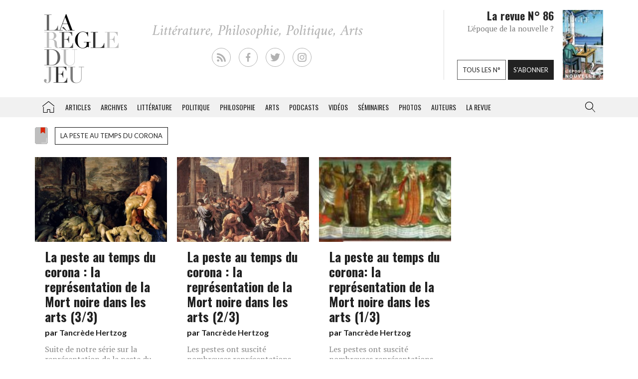

--- FILE ---
content_type: text/html; charset=utf-8
request_url: https://www.google.com/recaptcha/api2/aframe
body_size: 267
content:
<!DOCTYPE HTML><html><head><meta http-equiv="content-type" content="text/html; charset=UTF-8"></head><body><script nonce="_TraJwDW9-hp_jaXTNyoZw">/** Anti-fraud and anti-abuse applications only. See google.com/recaptcha */ try{var clients={'sodar':'https://pagead2.googlesyndication.com/pagead/sodar?'};window.addEventListener("message",function(a){try{if(a.source===window.parent){var b=JSON.parse(a.data);var c=clients[b['id']];if(c){var d=document.createElement('img');d.src=c+b['params']+'&rc='+(localStorage.getItem("rc::a")?sessionStorage.getItem("rc::b"):"");window.document.body.appendChild(d);sessionStorage.setItem("rc::e",parseInt(sessionStorage.getItem("rc::e")||0)+1);localStorage.setItem("rc::h",'1768424315023');}}}catch(b){}});window.parent.postMessage("_grecaptcha_ready", "*");}catch(b){}</script></body></html>

--- FILE ---
content_type: text/css
request_url: https://laregledujeu.org/wp-content/themes/rdjv3/style.css?ver=4.02
body_size: 45189
content:
/*!
Theme Name: rdjv3
Theme URI: https://laregledujeu.org/
Description: Theme cree pour le site La Regle du Jeu
Version: 4.02
-------------------------------------------------------- *//*!
 * Bootstrap v3.3.6 (https://getbootstrap.com)
 * Copyright 2011-2015 Twitter, Inc.
 * Licensed under MIT (https://github.com/twbs/bootstrap/blob/master/LICENSE)
 *//*! normalize.css v3.0.3 | MIT License | github.com/necolas/normalize.css */@import"https://fonts.googleapis.com/css?family=Lato:100,300,400,700,100italic,300italic,400italic,700italic";@import"https://fonts.googleapis.com/css?family=Merriweather:400,300,300italic,400italic,700,700italic";@import"https://fonts.googleapis.com/css?family=PT+Serif:400,700,400italic,700italic";@import"https://fonts.googleapis.com/css?family=Oswald:300,400,700";html{font-family:sans-serif;-ms-text-size-adjust:100%;-webkit-text-size-adjust:100%}body{margin:0}article,aside,details,figcaption,figure,footer,header,hgroup,main,menu,nav,section,summary{display:block}audio,canvas,progress,video{display:inline-block;vertical-align:baseline}audio:not([controls]){display:none;height:0}[hidden],template{display:none}a{background-color:transparent}a:active,a:hover{outline:0}abbr[title]{border-bottom:1px dotted}b,strong{font-weight:bold}dfn{font-style:italic}h1{font-size:2em;margin:.67em 0}mark{background:#ff0;color:#000}small{font-size:80%}sub,sup{font-size:75%;line-height:0;position:relative;vertical-align:baseline}sup{top:-0.5em}sub{bottom:-0.25em}img{border:0}svg:not(:root){overflow:hidden}figure{margin:1em 40px}hr{box-sizing:content-box;height:0}pre{overflow:auto}code,kbd,pre,samp{font-family:monospace,monospace;font-size:1em}button,input,optgroup,select,textarea{color:inherit;font:inherit;margin:0}button{overflow:visible}button,select{text-transform:none}button,html input[type=button],input[type=reset],input[type=submit]{-webkit-appearance:button;cursor:pointer}button[disabled],html input[disabled]{cursor:default}button::-moz-focus-inner,input::-moz-focus-inner{border:0;padding:0}input{line-height:normal}input[type=checkbox],input[type=radio]{box-sizing:border-box;padding:0}input[type=number]::-webkit-inner-spin-button,input[type=number]::-webkit-outer-spin-button{height:auto}input[type=search]{-webkit-appearance:textfield;box-sizing:content-box}input[type=search]::-webkit-search-cancel-button,input[type=search]::-webkit-search-decoration{-webkit-appearance:none}fieldset{border:1px solid silver;margin:0 2px;padding:.35em .625em .75em}legend{border:0;padding:0}textarea{overflow:auto}optgroup{font-weight:bold}table{border-collapse:collapse;border-spacing:0}td,th{padding:0}/*! Source: https://github.com/h5bp/html5-boilerplate/blob/master/src/css/main.css */@media print{*,*:before,*:after{background:transparent !important;color:#000 !important;box-shadow:none !important;text-shadow:none !important}a,a:visited{text-decoration:underline}a[href]:after{content:" (" attr(href) ")"}abbr[title]:after{content:" (" attr(title) ")"}a[href^="#"]:after,a[href^="javascript:"]:after{content:""}pre,blockquote{border:1px solid #999;page-break-inside:avoid}thead{display:table-header-group}tr,img{page-break-inside:avoid}img{max-width:100% !important}p,h2,h3{orphans:3;widows:3}h2,h3{page-break-after:avoid}.navbar{display:none}.btn>.caret,.dropup>.btn>.caret{border-top-color:#000 !important}.label{border:1px solid #000}.table{border-collapse:collapse !important}.table td,.table th{background-color:#fff !important}.table-bordered th,.table-bordered td{border:1px solid #ddd !important}}@font-face{font-family:"Glyphicons Halflings";src:url("bootstrap/assets/fonts/bootstrap/glyphicons-halflings-regular.eot");src:url("bootstrap/assets/fonts/bootstrap/glyphicons-halflings-regular.eot?#iefix") format("embedded-opentype"),url("bootstrap/assets/fonts/bootstrap/glyphicons-halflings-regular.woff2") format("woff2"),url("bootstrap/assets/fonts/bootstrap/glyphicons-halflings-regular.woff") format("woff"),url("bootstrap/assets/fonts/bootstrap/glyphicons-halflings-regular.ttf") format("truetype"),url("bootstrap/assets/fonts/bootstrap/glyphicons-halflings-regular.svg#glyphicons_halflingsregular") format("svg")}.glyphicon{position:relative;top:1px;display:inline-block;font-family:"Glyphicons Halflings";font-style:normal;font-weight:normal;line-height:1;-webkit-font-smoothing:antialiased;-moz-osx-font-smoothing:grayscale}.glyphicon-asterisk:before{content:"*"}.glyphicon-plus:before{content:"+"}.glyphicon-euro:before,.glyphicon-eur:before{content:"€"}.glyphicon-minus:before{content:"−"}.glyphicon-cloud:before{content:"☁"}.glyphicon-envelope:before{content:"✉"}.glyphicon-pencil:before{content:"✏"}.glyphicon-glass:before{content:""}.glyphicon-music:before{content:""}.glyphicon-search:before{content:""}.glyphicon-heart:before{content:""}.glyphicon-star:before{content:""}.glyphicon-star-empty:before{content:""}.glyphicon-user:before{content:""}.glyphicon-film:before{content:""}.glyphicon-th-large:before{content:""}.glyphicon-th:before{content:""}.glyphicon-th-list:before{content:""}.glyphicon-ok:before{content:""}.glyphicon-remove:before{content:""}.glyphicon-zoom-in:before{content:""}.glyphicon-zoom-out:before{content:""}.glyphicon-off:before{content:""}.glyphicon-signal:before{content:""}.glyphicon-cog:before{content:""}.glyphicon-trash:before{content:""}.glyphicon-home:before{content:""}.glyphicon-file:before{content:""}.glyphicon-time:before{content:""}.glyphicon-road:before{content:""}.glyphicon-download-alt:before{content:""}.glyphicon-download:before{content:""}.glyphicon-upload:before{content:""}.glyphicon-inbox:before{content:""}.glyphicon-play-circle:before{content:""}.glyphicon-repeat:before{content:""}.glyphicon-refresh:before{content:""}.glyphicon-list-alt:before{content:""}.glyphicon-lock:before{content:""}.glyphicon-flag:before{content:""}.glyphicon-headphones:before{content:""}.glyphicon-volume-off:before{content:""}.glyphicon-volume-down:before{content:""}.glyphicon-volume-up:before{content:""}.glyphicon-qrcode:before{content:""}.glyphicon-barcode:before{content:""}.glyphicon-tag:before{content:""}.glyphicon-tags:before{content:""}.glyphicon-book:before{content:""}.glyphicon-bookmark:before{content:""}.glyphicon-print:before{content:""}.glyphicon-camera:before{content:""}.glyphicon-font:before{content:""}.glyphicon-bold:before{content:""}.glyphicon-italic:before{content:""}.glyphicon-text-height:before{content:""}.glyphicon-text-width:before{content:""}.glyphicon-align-left:before{content:""}.glyphicon-align-center:before{content:""}.glyphicon-align-right:before{content:""}.glyphicon-align-justify:before{content:""}.glyphicon-list:before{content:""}.glyphicon-indent-left:before{content:""}.glyphicon-indent-right:before{content:""}.glyphicon-facetime-video:before{content:""}.glyphicon-picture:before{content:""}.glyphicon-map-marker:before{content:""}.glyphicon-adjust:before{content:""}.glyphicon-tint:before{content:""}.glyphicon-edit:before{content:""}.glyphicon-share:before{content:""}.glyphicon-check:before{content:""}.glyphicon-move:before{content:""}.glyphicon-step-backward:before{content:""}.glyphicon-fast-backward:before{content:""}.glyphicon-backward:before{content:""}.glyphicon-play:before{content:""}.glyphicon-pause:before{content:""}.glyphicon-stop:before{content:""}.glyphicon-forward:before{content:""}.glyphicon-fast-forward:before{content:""}.glyphicon-step-forward:before{content:""}.glyphicon-eject:before{content:""}.glyphicon-chevron-left:before{content:""}.glyphicon-chevron-right:before{content:""}.glyphicon-plus-sign:before{content:""}.glyphicon-minus-sign:before{content:""}.glyphicon-remove-sign:before{content:""}.glyphicon-ok-sign:before{content:""}.glyphicon-question-sign:before{content:""}.glyphicon-info-sign:before{content:""}.glyphicon-screenshot:before{content:""}.glyphicon-remove-circle:before{content:""}.glyphicon-ok-circle:before{content:""}.glyphicon-ban-circle:before{content:""}.glyphicon-arrow-left:before{content:""}.glyphicon-arrow-right:before{content:""}.glyphicon-arrow-up:before{content:""}.glyphicon-arrow-down:before{content:""}.glyphicon-share-alt:before{content:""}.glyphicon-resize-full:before{content:""}.glyphicon-resize-small:before{content:""}.glyphicon-exclamation-sign:before{content:""}.glyphicon-gift:before{content:""}.glyphicon-leaf:before{content:""}.glyphicon-fire:before{content:""}.glyphicon-eye-open:before{content:""}.glyphicon-eye-close:before{content:""}.glyphicon-warning-sign:before{content:""}.glyphicon-plane:before{content:""}.glyphicon-calendar:before{content:""}.glyphicon-random:before{content:""}.glyphicon-comment:before{content:""}.glyphicon-magnet:before{content:""}.glyphicon-chevron-up:before{content:""}.glyphicon-chevron-down:before{content:""}.glyphicon-retweet:before{content:""}.glyphicon-shopping-cart:before{content:""}.glyphicon-folder-close:before{content:""}.glyphicon-folder-open:before{content:""}.glyphicon-resize-vertical:before{content:""}.glyphicon-resize-horizontal:before{content:""}.glyphicon-hdd:before{content:""}.glyphicon-bullhorn:before{content:""}.glyphicon-bell:before{content:""}.glyphicon-certificate:before{content:""}.glyphicon-thumbs-up:before{content:""}.glyphicon-thumbs-down:before{content:""}.glyphicon-hand-right:before{content:""}.glyphicon-hand-left:before{content:""}.glyphicon-hand-up:before{content:""}.glyphicon-hand-down:before{content:""}.glyphicon-circle-arrow-right:before{content:""}.glyphicon-circle-arrow-left:before{content:""}.glyphicon-circle-arrow-up:before{content:""}.glyphicon-circle-arrow-down:before{content:""}.glyphicon-globe:before{content:""}.glyphicon-wrench:before{content:""}.glyphicon-tasks:before{content:""}.glyphicon-filter:before{content:""}.glyphicon-briefcase:before{content:""}.glyphicon-fullscreen:before{content:""}.glyphicon-dashboard:before{content:""}.glyphicon-paperclip:before{content:""}.glyphicon-heart-empty:before{content:""}.glyphicon-link:before{content:""}.glyphicon-phone:before{content:""}.glyphicon-pushpin:before{content:""}.glyphicon-usd:before{content:""}.glyphicon-gbp:before{content:""}.glyphicon-sort:before{content:""}.glyphicon-sort-by-alphabet:before{content:""}.glyphicon-sort-by-alphabet-alt:before{content:""}.glyphicon-sort-by-order:before{content:""}.glyphicon-sort-by-order-alt:before{content:""}.glyphicon-sort-by-attributes:before{content:""}.glyphicon-sort-by-attributes-alt:before{content:""}.glyphicon-unchecked:before{content:""}.glyphicon-expand:before{content:""}.glyphicon-collapse-down:before{content:""}.glyphicon-collapse-up:before{content:""}.glyphicon-log-in:before{content:""}.glyphicon-flash:before{content:""}.glyphicon-log-out:before{content:""}.glyphicon-new-window:before{content:""}.glyphicon-record:before{content:""}.glyphicon-save:before{content:""}.glyphicon-open:before{content:""}.glyphicon-saved:before{content:""}.glyphicon-import:before{content:""}.glyphicon-export:before{content:""}.glyphicon-send:before{content:""}.glyphicon-floppy-disk:before{content:""}.glyphicon-floppy-saved:before{content:""}.glyphicon-floppy-remove:before{content:""}.glyphicon-floppy-save:before{content:""}.glyphicon-floppy-open:before{content:""}.glyphicon-credit-card:before{content:""}.glyphicon-transfer:before{content:""}.glyphicon-cutlery:before{content:""}.glyphicon-header:before{content:""}.glyphicon-compressed:before{content:""}.glyphicon-earphone:before{content:""}.glyphicon-phone-alt:before{content:""}.glyphicon-tower:before{content:""}.glyphicon-stats:before{content:""}.glyphicon-sd-video:before{content:""}.glyphicon-hd-video:before{content:""}.glyphicon-subtitles:before{content:""}.glyphicon-sound-stereo:before{content:""}.glyphicon-sound-dolby:before{content:""}.glyphicon-sound-5-1:before{content:""}.glyphicon-sound-6-1:before{content:""}.glyphicon-sound-7-1:before{content:""}.glyphicon-copyright-mark:before{content:""}.glyphicon-registration-mark:before{content:""}.glyphicon-cloud-download:before{content:""}.glyphicon-cloud-upload:before{content:""}.glyphicon-tree-conifer:before{content:""}.glyphicon-tree-deciduous:before{content:""}.glyphicon-cd:before{content:""}.glyphicon-save-file:before{content:""}.glyphicon-open-file:before{content:""}.glyphicon-level-up:before{content:""}.glyphicon-copy:before{content:""}.glyphicon-paste:before{content:""}.glyphicon-alert:before{content:""}.glyphicon-equalizer:before{content:""}.glyphicon-king:before{content:""}.glyphicon-queen:before{content:""}.glyphicon-pawn:before{content:""}.glyphicon-bishop:before{content:""}.glyphicon-knight:before{content:""}.glyphicon-baby-formula:before{content:""}.glyphicon-tent:before{content:"⛺"}.glyphicon-blackboard:before{content:""}.glyphicon-bed:before{content:""}.glyphicon-apple:before{content:""}.glyphicon-erase:before{content:""}.glyphicon-hourglass:before{content:"⌛"}.glyphicon-lamp:before{content:""}.glyphicon-duplicate:before{content:""}.glyphicon-piggy-bank:before{content:""}.glyphicon-scissors:before{content:""}.glyphicon-bitcoin:before{content:""}.glyphicon-btc:before{content:""}.glyphicon-xbt:before{content:""}.glyphicon-yen:before{content:"¥"}.glyphicon-jpy:before{content:"¥"}.glyphicon-ruble:before{content:"₽"}.glyphicon-rub:before{content:"₽"}.glyphicon-scale:before{content:""}.glyphicon-ice-lolly:before{content:""}.glyphicon-ice-lolly-tasted:before{content:""}.glyphicon-education:before{content:""}.glyphicon-option-horizontal:before{content:""}.glyphicon-option-vertical:before{content:""}.glyphicon-menu-hamburger:before{content:""}.glyphicon-modal-window:before{content:""}.glyphicon-oil:before{content:""}.glyphicon-grain:before{content:""}.glyphicon-sunglasses:before{content:""}.glyphicon-text-size:before{content:""}.glyphicon-text-color:before{content:""}.glyphicon-text-background:before{content:""}.glyphicon-object-align-top:before{content:""}.glyphicon-object-align-bottom:before{content:""}.glyphicon-object-align-horizontal:before{content:""}.glyphicon-object-align-left:before{content:""}.glyphicon-object-align-vertical:before{content:""}.glyphicon-object-align-right:before{content:""}.glyphicon-triangle-right:before{content:""}.glyphicon-triangle-left:before{content:""}.glyphicon-triangle-bottom:before{content:""}.glyphicon-triangle-top:before{content:""}.glyphicon-console:before{content:""}.glyphicon-superscript:before{content:""}.glyphicon-subscript:before{content:""}.glyphicon-menu-left:before{content:""}.glyphicon-menu-right:before{content:""}.glyphicon-menu-down:before{content:""}.glyphicon-menu-up:before{content:""}*{box-sizing:border-box}*:before,*:after{box-sizing:border-box}html{font-size:10px;-webkit-tap-highlight-color:rgba(0,0,0,0)}body{font-family:"Helvetica Neue",Helvetica,Arial,sans-serif;font-size:14px;line-height:1.428571429;color:#333;background-color:#fff}input,button,select,textarea{font-family:inherit;font-size:inherit;line-height:inherit}a{color:#337ab7;text-decoration:none}a:hover,a:focus{color:#23527c;text-decoration:underline}a:focus{outline:thin dotted;outline:5px auto -webkit-focus-ring-color;outline-offset:-2px}figure{margin:0}img{vertical-align:middle}.img-responsive{display:block;max-width:100%;height:auto}.img-rounded{border-radius:4px}.img-thumbnail{padding:4px;line-height:1.428571429;background-color:#fff;border:1px solid #ddd;border-radius:4px;transition:all .2s ease-in-out;display:inline-block;max-width:100%;height:auto}.img-circle{border-radius:50%}hr{margin-top:20px;margin-bottom:20px;border:0;border-top:1px solid #eee}.sr-only{position:absolute;width:1px;height:1px;margin:-1px;padding:0;overflow:hidden;clip:rect(0, 0, 0, 0);border:0}.sr-only-focusable:active,.sr-only-focusable:focus{position:static;width:auto;height:auto;margin:0;overflow:visible;clip:auto}[role=button]{cursor:pointer}h1,h2,h3,h4,h5,h6,.h1,.h2,.h3,.h4,.h5,.h6{font-family:inherit;font-weight:500;line-height:1.1;color:inherit}h1 small,h1 .small,h2 small,h2 .small,h3 small,h3 .small,h4 small,h4 .small,h5 small,h5 .small,h6 small,h6 .small,.h1 small,.h1 .small,.h2 small,.h2 .small,.h3 small,.h3 .small,.h4 small,.h4 .small,.h5 small,.h5 .small,.h6 small,.h6 .small{font-weight:normal;line-height:1;color:#777}h1,.h1,h2,.h2,h3,.h3{margin-top:20px;margin-bottom:10px}h1 small,h1 .small,.h1 small,.h1 .small,h2 small,h2 .small,.h2 small,.h2 .small,h3 small,h3 .small,.h3 small,.h3 .small{font-size:65%}h4,.h4,h5,.h5,h6,.h6{margin-top:10px;margin-bottom:10px}h4 small,h4 .small,.h4 small,.h4 .small,h5 small,h5 .small,.h5 small,.h5 .small,h6 small,h6 .small,.h6 small,.h6 .small{font-size:75%}h1,.h1{font-size:36px}h2,.h2{font-size:30px}h3,.h3{font-size:24px}h4,.h4{font-size:18px}h5,.h5{font-size:14px}h6,.h6{font-size:12px}p{margin:0 0 10px}.lead{margin-bottom:20px;font-size:16px;font-weight:300;line-height:1.4}@media(min-width: 768px){.lead{font-size:21px}}small,.small{font-size:85%}mark,.mark{background-color:#fcf8e3;padding:.2em}.text-left{text-align:left}.text-right{text-align:right}.text-center{text-align:center}.text-justify{text-align:justify}.text-nowrap{white-space:nowrap}.text-lowercase{text-transform:lowercase}.text-uppercase,.initialism{text-transform:uppercase}.text-capitalize{text-transform:capitalize}.text-muted{color:#777}.text-primary{color:#337ab7}a.text-primary:hover,a.text-primary:focus{color:#286090}.text-success{color:#3c763d}a.text-success:hover,a.text-success:focus{color:#2b542c}.text-info{color:#31708f}a.text-info:hover,a.text-info:focus{color:#245269}.text-warning{color:#8a6d3b}a.text-warning:hover,a.text-warning:focus{color:#66512c}.text-danger{color:#a94442}a.text-danger:hover,a.text-danger:focus{color:#843534}.bg-primary{color:#fff}.bg-primary{background-color:#337ab7}a.bg-primary:hover,a.bg-primary:focus{background-color:#286090}.bg-success{background-color:#dff0d8}a.bg-success:hover,a.bg-success:focus{background-color:#c1e2b3}.bg-info{background-color:#d9edf7}a.bg-info:hover,a.bg-info:focus{background-color:#afd9ee}.bg-warning{background-color:#fcf8e3}a.bg-warning:hover,a.bg-warning:focus{background-color:#f7ecb5}.bg-danger{background-color:#f2dede}a.bg-danger:hover,a.bg-danger:focus{background-color:#e4b9b9}.page-header{padding-bottom:9px;margin:40px 0 20px;border-bottom:1px solid #eee}ul,ol{margin-top:0;margin-bottom:10px}ul ul,ul ol,ol ul,ol ol{margin-bottom:0}.list-unstyled{padding-left:0;list-style:none}.list-inline{padding-left:0;list-style:none;margin-left:-5px}.list-inline>li{display:inline-block;padding-left:5px;padding-right:5px}dl{margin-top:0;margin-bottom:20px}dt,dd{line-height:1.428571429}dt{font-weight:bold}dd{margin-left:0}.dl-horizontal dd:before,.dl-horizontal dd:after{content:" ";display:table}.dl-horizontal dd:after{clear:both}@media(min-width: 768px){.dl-horizontal dt{float:left;width:160px;clear:left;text-align:right;overflow:hidden;text-overflow:ellipsis;white-space:nowrap}.dl-horizontal dd{margin-left:180px}}abbr[title],abbr[data-original-title]{cursor:help;border-bottom:1px dotted #777}.initialism{font-size:90%}blockquote{padding:10px 20px;margin:0 0 20px;font-size:17.5px;border-left:5px solid #eee}blockquote p:last-child,blockquote ul:last-child,blockquote ol:last-child{margin-bottom:0}blockquote footer,blockquote small,blockquote .small{display:block;font-size:80%;line-height:1.428571429;color:#777}blockquote footer:before,blockquote small:before,blockquote .small:before{content:"— "}.blockquote-reverse,blockquote.pull-right{padding-right:15px;padding-left:0;border-right:5px solid #eee;border-left:0;text-align:right}.blockquote-reverse footer:before,.blockquote-reverse small:before,.blockquote-reverse .small:before,blockquote.pull-right footer:before,blockquote.pull-right small:before,blockquote.pull-right .small:before{content:""}.blockquote-reverse footer:after,.blockquote-reverse small:after,.blockquote-reverse .small:after,blockquote.pull-right footer:after,blockquote.pull-right small:after,blockquote.pull-right .small:after{content:" —"}address{margin-bottom:20px;font-style:normal;line-height:1.428571429}code,kbd,pre,samp{font-family:Menlo,Monaco,Consolas,"Courier New",monospace}code{padding:2px 4px;font-size:90%;color:#c7254e;background-color:#f9f2f4;border-radius:4px}kbd{padding:2px 4px;font-size:90%;color:#fff;background-color:#333;border-radius:4px;box-shadow:inset 0 -1px 0 rgba(0,0,0,.25)}kbd kbd{padding:0;font-size:100%;font-weight:bold;box-shadow:none}pre{display:block;padding:9.5px;margin:0 0 10px;font-size:13px;line-height:1.428571429;word-break:break-all;word-wrap:break-word;color:#333;background-color:#f5f5f5;border:1px solid #ccc;border-radius:4px}pre code{padding:0;font-size:inherit;color:inherit;white-space:pre-wrap;background-color:transparent;border-radius:0}.pre-scrollable{max-height:340px;overflow-y:scroll}.container{margin-right:auto;margin-left:auto;padding-left:15px;padding-right:15px}.container:before,.container:after{content:" ";display:table}.container:after{clear:both}@media(min-width: 768px){.container{width:750px}}@media(min-width: 992px){.container{width:970px}}@media(min-width: 1200px){.container{width:1170px}}.container-fluid{margin-right:auto;margin-left:auto;padding-left:15px;padding-right:15px}.container-fluid:before,.container-fluid:after{content:" ";display:table}.container-fluid:after{clear:both}.row{margin-left:-15px;margin-right:-15px}.row:before,.row:after{content:" ";display:table}.row:after{clear:both}.col-xs-1,.col-sm-1,.col-md-1,.col-lg-1,.col-xs-2,.col-sm-2,.col-md-2,.col-lg-2,.col-xs-3,.col-sm-3,.col-md-3,.col-lg-3,.col-xs-4,.col-sm-4,.col-md-4,.col-lg-4,.col-xs-5,.col-sm-5,.col-md-5,.col-lg-5,.col-xs-6,.col-sm-6,.col-md-6,.col-lg-6,.col-xs-7,.col-sm-7,.col-md-7,.col-lg-7,.col-xs-8,.col-sm-8,.col-md-8,.col-lg-8,.col-xs-9,.col-sm-9,.col-md-9,.col-lg-9,.col-xs-10,.col-sm-10,.col-md-10,.col-lg-10,.col-xs-11,.col-sm-11,.col-md-11,.col-lg-11,.col-xs-12,.col-sm-12,.col-md-12,.col-lg-12,.col-xs-13,.col-sm-13,.col-md-13,.col-lg-13,.col-xs-14,.col-sm-14,.col-md-14,.col-lg-14,.col-xs-15,.col-sm-15,.col-md-15,.col-lg-15,.col-xs-16,.col-sm-16,.col-md-16,.col-lg-16,.col-xs-17,.col-sm-17,.col-md-17,.col-lg-17,.col-xs-18,.col-sm-18,.col-md-18,.col-lg-18,.col-xs-19,.col-sm-19,.col-md-19,.col-lg-19,.col-xs-20,.col-sm-20,.col-md-20,.col-lg-20,.col-xs-21,.col-sm-21,.col-md-21,.col-lg-21,.col-xs-22,.col-sm-22,.col-md-22,.col-lg-22,.col-xs-23,.col-sm-23,.col-md-23,.col-lg-23,.col-xs-24,.col-sm-24,.col-md-24,.col-lg-24,.col-xs-25,.col-sm-25,.col-md-25,.col-lg-25,.col-xs-26,.col-sm-26,.col-md-26,.col-lg-26,.col-xs-27,.col-sm-27,.col-md-27,.col-lg-27,.col-xs-28,.col-sm-28,.col-md-28,.col-lg-28,.col-xs-29,.col-sm-29,.col-md-29,.col-lg-29,.col-xs-30,.col-sm-30,.col-md-30,.col-lg-30,.col-xs-31,.col-sm-31,.col-md-31,.col-lg-31,.col-xs-32,.col-sm-32,.col-md-32,.col-lg-32,.col-xs-33,.col-sm-33,.col-md-33,.col-lg-33,.col-xs-34,.col-sm-34,.col-md-34,.col-lg-34,.col-xs-35,.col-sm-35,.col-md-35,.col-lg-35,.col-xs-36,.col-sm-36,.col-md-36,.col-lg-36,.col-xs-37,.col-sm-37,.col-md-37,.col-lg-37,.col-xs-38,.col-sm-38,.col-md-38,.col-lg-38,.col-xs-39,.col-sm-39,.col-md-39,.col-lg-39,.col-xs-40,.col-sm-40,.col-md-40,.col-lg-40,.col-xs-41,.col-sm-41,.col-md-41,.col-lg-41,.col-xs-42,.col-sm-42,.col-md-42,.col-lg-42,.col-xs-43,.col-sm-43,.col-md-43,.col-lg-43,.col-xs-44,.col-sm-44,.col-md-44,.col-lg-44,.col-xs-45,.col-sm-45,.col-md-45,.col-lg-45,.col-xs-46,.col-sm-46,.col-md-46,.col-lg-46,.col-xs-47,.col-sm-47,.col-md-47,.col-lg-47,.col-xs-48,.col-sm-48,.col-md-48,.col-lg-48,.col-xs-49,.col-sm-49,.col-md-49,.col-lg-49,.col-xs-50,.col-sm-50,.col-md-50,.col-lg-50,.col-xs-51,.col-sm-51,.col-md-51,.col-lg-51,.col-xs-52,.col-sm-52,.col-md-52,.col-lg-52,.col-xs-53,.col-sm-53,.col-md-53,.col-lg-53,.col-xs-54,.col-sm-54,.col-md-54,.col-lg-54,.col-xs-55,.col-sm-55,.col-md-55,.col-lg-55,.col-xs-56,.col-sm-56,.col-md-56,.col-lg-56,.col-xs-57,.col-sm-57,.col-md-57,.col-lg-57,.col-xs-58,.col-sm-58,.col-md-58,.col-lg-58,.col-xs-59,.col-sm-59,.col-md-59,.col-lg-59,.col-xs-60,.col-sm-60,.col-md-60,.col-lg-60{position:relative;min-height:1px;padding-left:15px;padding-right:15px}.col-xs-1,.col-xs-2,.col-xs-3,.col-xs-4,.col-xs-5,.col-xs-6,.col-xs-7,.col-xs-8,.col-xs-9,.col-xs-10,.col-xs-11,.col-xs-12,.col-xs-13,.col-xs-14,.col-xs-15,.col-xs-16,.col-xs-17,.col-xs-18,.col-xs-19,.col-xs-20,.col-xs-21,.col-xs-22,.col-xs-23,.col-xs-24,.col-xs-25,.col-xs-26,.col-xs-27,.col-xs-28,.col-xs-29,.col-xs-30,.col-xs-31,.col-xs-32,.col-xs-33,.col-xs-34,.col-xs-35,.col-xs-36,.col-xs-37,.col-xs-38,.col-xs-39,.col-xs-40,.col-xs-41,.col-xs-42,.col-xs-43,.col-xs-44,.col-xs-45,.col-xs-46,.col-xs-47,.col-xs-48,.col-xs-49,.col-xs-50,.col-xs-51,.col-xs-52,.col-xs-53,.col-xs-54,.col-xs-55,.col-xs-56,.col-xs-57,.col-xs-58,.col-xs-59,.col-xs-60{float:left}.col-xs-1{width:1.6666666667%}.col-xs-2{width:3.3333333333%}.col-xs-3{width:5%}.col-xs-4{width:6.6666666667%}.col-xs-5{width:8.3333333333%}.col-xs-6{width:10%}.col-xs-7{width:11.6666666667%}.col-xs-8{width:13.3333333333%}.col-xs-9{width:15%}.col-xs-10{width:16.6666666667%}.col-xs-11{width:18.3333333333%}.col-xs-12{width:20%}.col-xs-13{width:21.6666666667%}.col-xs-14{width:23.3333333333%}.col-xs-15{width:25%}.col-xs-16{width:26.6666666667%}.col-xs-17{width:28.3333333333%}.col-xs-18{width:30%}.col-xs-19{width:31.6666666667%}.col-xs-20{width:33.3333333333%}.col-xs-21{width:35%}.col-xs-22{width:36.6666666667%}.col-xs-23{width:38.3333333333%}.col-xs-24{width:40%}.col-xs-25{width:41.6666666667%}.col-xs-26{width:43.3333333333%}.col-xs-27{width:45%}.col-xs-28{width:46.6666666667%}.col-xs-29{width:48.3333333333%}.col-xs-30{width:50%}.col-xs-31{width:51.6666666667%}.col-xs-32{width:53.3333333333%}.col-xs-33{width:55%}.col-xs-34{width:56.6666666667%}.col-xs-35{width:58.3333333333%}.col-xs-36{width:60%}.col-xs-37{width:61.6666666667%}.col-xs-38{width:63.3333333333%}.col-xs-39{width:65%}.col-xs-40{width:66.6666666667%}.col-xs-41{width:68.3333333333%}.col-xs-42{width:70%}.col-xs-43{width:71.6666666667%}.col-xs-44{width:73.3333333333%}.col-xs-45{width:75%}.col-xs-46{width:76.6666666667%}.col-xs-47{width:78.3333333333%}.col-xs-48{width:80%}.col-xs-49{width:81.6666666667%}.col-xs-50{width:83.3333333333%}.col-xs-51{width:85%}.col-xs-52{width:86.6666666667%}.col-xs-53{width:88.3333333333%}.col-xs-54{width:90%}.col-xs-55{width:91.6666666667%}.col-xs-56{width:93.3333333333%}.col-xs-57{width:95%}.col-xs-58{width:96.6666666667%}.col-xs-59{width:98.3333333333%}.col-xs-60{width:100%}.col-xs-pull-0{right:auto}.col-xs-pull-1{right:1.6666666667%}.col-xs-pull-2{right:3.3333333333%}.col-xs-pull-3{right:5%}.col-xs-pull-4{right:6.6666666667%}.col-xs-pull-5{right:8.3333333333%}.col-xs-pull-6{right:10%}.col-xs-pull-7{right:11.6666666667%}.col-xs-pull-8{right:13.3333333333%}.col-xs-pull-9{right:15%}.col-xs-pull-10{right:16.6666666667%}.col-xs-pull-11{right:18.3333333333%}.col-xs-pull-12{right:20%}.col-xs-pull-13{right:21.6666666667%}.col-xs-pull-14{right:23.3333333333%}.col-xs-pull-15{right:25%}.col-xs-pull-16{right:26.6666666667%}.col-xs-pull-17{right:28.3333333333%}.col-xs-pull-18{right:30%}.col-xs-pull-19{right:31.6666666667%}.col-xs-pull-20{right:33.3333333333%}.col-xs-pull-21{right:35%}.col-xs-pull-22{right:36.6666666667%}.col-xs-pull-23{right:38.3333333333%}.col-xs-pull-24{right:40%}.col-xs-pull-25{right:41.6666666667%}.col-xs-pull-26{right:43.3333333333%}.col-xs-pull-27{right:45%}.col-xs-pull-28{right:46.6666666667%}.col-xs-pull-29{right:48.3333333333%}.col-xs-pull-30{right:50%}.col-xs-pull-31{right:51.6666666667%}.col-xs-pull-32{right:53.3333333333%}.col-xs-pull-33{right:55%}.col-xs-pull-34{right:56.6666666667%}.col-xs-pull-35{right:58.3333333333%}.col-xs-pull-36{right:60%}.col-xs-pull-37{right:61.6666666667%}.col-xs-pull-38{right:63.3333333333%}.col-xs-pull-39{right:65%}.col-xs-pull-40{right:66.6666666667%}.col-xs-pull-41{right:68.3333333333%}.col-xs-pull-42{right:70%}.col-xs-pull-43{right:71.6666666667%}.col-xs-pull-44{right:73.3333333333%}.col-xs-pull-45{right:75%}.col-xs-pull-46{right:76.6666666667%}.col-xs-pull-47{right:78.3333333333%}.col-xs-pull-48{right:80%}.col-xs-pull-49{right:81.6666666667%}.col-xs-pull-50{right:83.3333333333%}.col-xs-pull-51{right:85%}.col-xs-pull-52{right:86.6666666667%}.col-xs-pull-53{right:88.3333333333%}.col-xs-pull-54{right:90%}.col-xs-pull-55{right:91.6666666667%}.col-xs-pull-56{right:93.3333333333%}.col-xs-pull-57{right:95%}.col-xs-pull-58{right:96.6666666667%}.col-xs-pull-59{right:98.3333333333%}.col-xs-pull-60{right:100%}.col-xs-push-0{left:auto}.col-xs-push-1{left:1.6666666667%}.col-xs-push-2{left:3.3333333333%}.col-xs-push-3{left:5%}.col-xs-push-4{left:6.6666666667%}.col-xs-push-5{left:8.3333333333%}.col-xs-push-6{left:10%}.col-xs-push-7{left:11.6666666667%}.col-xs-push-8{left:13.3333333333%}.col-xs-push-9{left:15%}.col-xs-push-10{left:16.6666666667%}.col-xs-push-11{left:18.3333333333%}.col-xs-push-12{left:20%}.col-xs-push-13{left:21.6666666667%}.col-xs-push-14{left:23.3333333333%}.col-xs-push-15{left:25%}.col-xs-push-16{left:26.6666666667%}.col-xs-push-17{left:28.3333333333%}.col-xs-push-18{left:30%}.col-xs-push-19{left:31.6666666667%}.col-xs-push-20{left:33.3333333333%}.col-xs-push-21{left:35%}.col-xs-push-22{left:36.6666666667%}.col-xs-push-23{left:38.3333333333%}.col-xs-push-24{left:40%}.col-xs-push-25{left:41.6666666667%}.col-xs-push-26{left:43.3333333333%}.col-xs-push-27{left:45%}.col-xs-push-28{left:46.6666666667%}.col-xs-push-29{left:48.3333333333%}.col-xs-push-30{left:50%}.col-xs-push-31{left:51.6666666667%}.col-xs-push-32{left:53.3333333333%}.col-xs-push-33{left:55%}.col-xs-push-34{left:56.6666666667%}.col-xs-push-35{left:58.3333333333%}.col-xs-push-36{left:60%}.col-xs-push-37{left:61.6666666667%}.col-xs-push-38{left:63.3333333333%}.col-xs-push-39{left:65%}.col-xs-push-40{left:66.6666666667%}.col-xs-push-41{left:68.3333333333%}.col-xs-push-42{left:70%}.col-xs-push-43{left:71.6666666667%}.col-xs-push-44{left:73.3333333333%}.col-xs-push-45{left:75%}.col-xs-push-46{left:76.6666666667%}.col-xs-push-47{left:78.3333333333%}.col-xs-push-48{left:80%}.col-xs-push-49{left:81.6666666667%}.col-xs-push-50{left:83.3333333333%}.col-xs-push-51{left:85%}.col-xs-push-52{left:86.6666666667%}.col-xs-push-53{left:88.3333333333%}.col-xs-push-54{left:90%}.col-xs-push-55{left:91.6666666667%}.col-xs-push-56{left:93.3333333333%}.col-xs-push-57{left:95%}.col-xs-push-58{left:96.6666666667%}.col-xs-push-59{left:98.3333333333%}.col-xs-push-60{left:100%}.col-xs-offset-0{margin-left:0%}.col-xs-offset-1{margin-left:1.6666666667%}.col-xs-offset-2{margin-left:3.3333333333%}.col-xs-offset-3{margin-left:5%}.col-xs-offset-4{margin-left:6.6666666667%}.col-xs-offset-5{margin-left:8.3333333333%}.col-xs-offset-6{margin-left:10%}.col-xs-offset-7{margin-left:11.6666666667%}.col-xs-offset-8{margin-left:13.3333333333%}.col-xs-offset-9{margin-left:15%}.col-xs-offset-10{margin-left:16.6666666667%}.col-xs-offset-11{margin-left:18.3333333333%}.col-xs-offset-12{margin-left:20%}.col-xs-offset-13{margin-left:21.6666666667%}.col-xs-offset-14{margin-left:23.3333333333%}.col-xs-offset-15{margin-left:25%}.col-xs-offset-16{margin-left:26.6666666667%}.col-xs-offset-17{margin-left:28.3333333333%}.col-xs-offset-18{margin-left:30%}.col-xs-offset-19{margin-left:31.6666666667%}.col-xs-offset-20{margin-left:33.3333333333%}.col-xs-offset-21{margin-left:35%}.col-xs-offset-22{margin-left:36.6666666667%}.col-xs-offset-23{margin-left:38.3333333333%}.col-xs-offset-24{margin-left:40%}.col-xs-offset-25{margin-left:41.6666666667%}.col-xs-offset-26{margin-left:43.3333333333%}.col-xs-offset-27{margin-left:45%}.col-xs-offset-28{margin-left:46.6666666667%}.col-xs-offset-29{margin-left:48.3333333333%}.col-xs-offset-30{margin-left:50%}.col-xs-offset-31{margin-left:51.6666666667%}.col-xs-offset-32{margin-left:53.3333333333%}.col-xs-offset-33{margin-left:55%}.col-xs-offset-34{margin-left:56.6666666667%}.col-xs-offset-35{margin-left:58.3333333333%}.col-xs-offset-36{margin-left:60%}.col-xs-offset-37{margin-left:61.6666666667%}.col-xs-offset-38{margin-left:63.3333333333%}.col-xs-offset-39{margin-left:65%}.col-xs-offset-40{margin-left:66.6666666667%}.col-xs-offset-41{margin-left:68.3333333333%}.col-xs-offset-42{margin-left:70%}.col-xs-offset-43{margin-left:71.6666666667%}.col-xs-offset-44{margin-left:73.3333333333%}.col-xs-offset-45{margin-left:75%}.col-xs-offset-46{margin-left:76.6666666667%}.col-xs-offset-47{margin-left:78.3333333333%}.col-xs-offset-48{margin-left:80%}.col-xs-offset-49{margin-left:81.6666666667%}.col-xs-offset-50{margin-left:83.3333333333%}.col-xs-offset-51{margin-left:85%}.col-xs-offset-52{margin-left:86.6666666667%}.col-xs-offset-53{margin-left:88.3333333333%}.col-xs-offset-54{margin-left:90%}.col-xs-offset-55{margin-left:91.6666666667%}.col-xs-offset-56{margin-left:93.3333333333%}.col-xs-offset-57{margin-left:95%}.col-xs-offset-58{margin-left:96.6666666667%}.col-xs-offset-59{margin-left:98.3333333333%}.col-xs-offset-60{margin-left:100%}@media(min-width: 768px){.col-sm-1,.col-sm-2,.col-sm-3,.col-sm-4,.col-sm-5,.col-sm-6,.col-sm-7,.col-sm-8,.col-sm-9,.col-sm-10,.col-sm-11,.col-sm-12,.col-sm-13,.col-sm-14,.col-sm-15,.col-sm-16,.col-sm-17,.col-sm-18,.col-sm-19,.col-sm-20,.col-sm-21,.col-sm-22,.col-sm-23,.col-sm-24,.col-sm-25,.col-sm-26,.col-sm-27,.col-sm-28,.col-sm-29,.col-sm-30,.col-sm-31,.col-sm-32,.col-sm-33,.col-sm-34,.col-sm-35,.col-sm-36,.col-sm-37,.col-sm-38,.col-sm-39,.col-sm-40,.col-sm-41,.col-sm-42,.col-sm-43,.col-sm-44,.col-sm-45,.col-sm-46,.col-sm-47,.col-sm-48,.col-sm-49,.col-sm-50,.col-sm-51,.col-sm-52,.col-sm-53,.col-sm-54,.col-sm-55,.col-sm-56,.col-sm-57,.col-sm-58,.col-sm-59,.col-sm-60{float:left}.col-sm-1{width:1.6666666667%}.col-sm-2{width:3.3333333333%}.col-sm-3{width:5%}.col-sm-4{width:6.6666666667%}.col-sm-5{width:8.3333333333%}.col-sm-6{width:10%}.col-sm-7{width:11.6666666667%}.col-sm-8{width:13.3333333333%}.col-sm-9{width:15%}.col-sm-10{width:16.6666666667%}.col-sm-11{width:18.3333333333%}.col-sm-12{width:20%}.col-sm-13{width:21.6666666667%}.col-sm-14{width:23.3333333333%}.col-sm-15{width:25%}.col-sm-16{width:26.6666666667%}.col-sm-17{width:28.3333333333%}.col-sm-18{width:30%}.col-sm-19{width:31.6666666667%}.col-sm-20{width:33.3333333333%}.col-sm-21{width:35%}.col-sm-22{width:36.6666666667%}.col-sm-23{width:38.3333333333%}.col-sm-24{width:40%}.col-sm-25{width:41.6666666667%}.col-sm-26{width:43.3333333333%}.col-sm-27{width:45%}.col-sm-28{width:46.6666666667%}.col-sm-29{width:48.3333333333%}.col-sm-30{width:50%}.col-sm-31{width:51.6666666667%}.col-sm-32{width:53.3333333333%}.col-sm-33{width:55%}.col-sm-34{width:56.6666666667%}.col-sm-35{width:58.3333333333%}.col-sm-36{width:60%}.col-sm-37{width:61.6666666667%}.col-sm-38{width:63.3333333333%}.col-sm-39{width:65%}.col-sm-40{width:66.6666666667%}.col-sm-41{width:68.3333333333%}.col-sm-42{width:70%}.col-sm-43{width:71.6666666667%}.col-sm-44{width:73.3333333333%}.col-sm-45{width:75%}.col-sm-46{width:76.6666666667%}.col-sm-47{width:78.3333333333%}.col-sm-48{width:80%}.col-sm-49{width:81.6666666667%}.col-sm-50{width:83.3333333333%}.col-sm-51{width:85%}.col-sm-52{width:86.6666666667%}.col-sm-53{width:88.3333333333%}.col-sm-54{width:90%}.col-sm-55{width:91.6666666667%}.col-sm-56{width:93.3333333333%}.col-sm-57{width:95%}.col-sm-58{width:96.6666666667%}.col-sm-59{width:98.3333333333%}.col-sm-60{width:100%}.col-sm-pull-0{right:auto}.col-sm-pull-1{right:1.6666666667%}.col-sm-pull-2{right:3.3333333333%}.col-sm-pull-3{right:5%}.col-sm-pull-4{right:6.6666666667%}.col-sm-pull-5{right:8.3333333333%}.col-sm-pull-6{right:10%}.col-sm-pull-7{right:11.6666666667%}.col-sm-pull-8{right:13.3333333333%}.col-sm-pull-9{right:15%}.col-sm-pull-10{right:16.6666666667%}.col-sm-pull-11{right:18.3333333333%}.col-sm-pull-12{right:20%}.col-sm-pull-13{right:21.6666666667%}.col-sm-pull-14{right:23.3333333333%}.col-sm-pull-15{right:25%}.col-sm-pull-16{right:26.6666666667%}.col-sm-pull-17{right:28.3333333333%}.col-sm-pull-18{right:30%}.col-sm-pull-19{right:31.6666666667%}.col-sm-pull-20{right:33.3333333333%}.col-sm-pull-21{right:35%}.col-sm-pull-22{right:36.6666666667%}.col-sm-pull-23{right:38.3333333333%}.col-sm-pull-24{right:40%}.col-sm-pull-25{right:41.6666666667%}.col-sm-pull-26{right:43.3333333333%}.col-sm-pull-27{right:45%}.col-sm-pull-28{right:46.6666666667%}.col-sm-pull-29{right:48.3333333333%}.col-sm-pull-30{right:50%}.col-sm-pull-31{right:51.6666666667%}.col-sm-pull-32{right:53.3333333333%}.col-sm-pull-33{right:55%}.col-sm-pull-34{right:56.6666666667%}.col-sm-pull-35{right:58.3333333333%}.col-sm-pull-36{right:60%}.col-sm-pull-37{right:61.6666666667%}.col-sm-pull-38{right:63.3333333333%}.col-sm-pull-39{right:65%}.col-sm-pull-40{right:66.6666666667%}.col-sm-pull-41{right:68.3333333333%}.col-sm-pull-42{right:70%}.col-sm-pull-43{right:71.6666666667%}.col-sm-pull-44{right:73.3333333333%}.col-sm-pull-45{right:75%}.col-sm-pull-46{right:76.6666666667%}.col-sm-pull-47{right:78.3333333333%}.col-sm-pull-48{right:80%}.col-sm-pull-49{right:81.6666666667%}.col-sm-pull-50{right:83.3333333333%}.col-sm-pull-51{right:85%}.col-sm-pull-52{right:86.6666666667%}.col-sm-pull-53{right:88.3333333333%}.col-sm-pull-54{right:90%}.col-sm-pull-55{right:91.6666666667%}.col-sm-pull-56{right:93.3333333333%}.col-sm-pull-57{right:95%}.col-sm-pull-58{right:96.6666666667%}.col-sm-pull-59{right:98.3333333333%}.col-sm-pull-60{right:100%}.col-sm-push-0{left:auto}.col-sm-push-1{left:1.6666666667%}.col-sm-push-2{left:3.3333333333%}.col-sm-push-3{left:5%}.col-sm-push-4{left:6.6666666667%}.col-sm-push-5{left:8.3333333333%}.col-sm-push-6{left:10%}.col-sm-push-7{left:11.6666666667%}.col-sm-push-8{left:13.3333333333%}.col-sm-push-9{left:15%}.col-sm-push-10{left:16.6666666667%}.col-sm-push-11{left:18.3333333333%}.col-sm-push-12{left:20%}.col-sm-push-13{left:21.6666666667%}.col-sm-push-14{left:23.3333333333%}.col-sm-push-15{left:25%}.col-sm-push-16{left:26.6666666667%}.col-sm-push-17{left:28.3333333333%}.col-sm-push-18{left:30%}.col-sm-push-19{left:31.6666666667%}.col-sm-push-20{left:33.3333333333%}.col-sm-push-21{left:35%}.col-sm-push-22{left:36.6666666667%}.col-sm-push-23{left:38.3333333333%}.col-sm-push-24{left:40%}.col-sm-push-25{left:41.6666666667%}.col-sm-push-26{left:43.3333333333%}.col-sm-push-27{left:45%}.col-sm-push-28{left:46.6666666667%}.col-sm-push-29{left:48.3333333333%}.col-sm-push-30{left:50%}.col-sm-push-31{left:51.6666666667%}.col-sm-push-32{left:53.3333333333%}.col-sm-push-33{left:55%}.col-sm-push-34{left:56.6666666667%}.col-sm-push-35{left:58.3333333333%}.col-sm-push-36{left:60%}.col-sm-push-37{left:61.6666666667%}.col-sm-push-38{left:63.3333333333%}.col-sm-push-39{left:65%}.col-sm-push-40{left:66.6666666667%}.col-sm-push-41{left:68.3333333333%}.col-sm-push-42{left:70%}.col-sm-push-43{left:71.6666666667%}.col-sm-push-44{left:73.3333333333%}.col-sm-push-45{left:75%}.col-sm-push-46{left:76.6666666667%}.col-sm-push-47{left:78.3333333333%}.col-sm-push-48{left:80%}.col-sm-push-49{left:81.6666666667%}.col-sm-push-50{left:83.3333333333%}.col-sm-push-51{left:85%}.col-sm-push-52{left:86.6666666667%}.col-sm-push-53{left:88.3333333333%}.col-sm-push-54{left:90%}.col-sm-push-55{left:91.6666666667%}.col-sm-push-56{left:93.3333333333%}.col-sm-push-57{left:95%}.col-sm-push-58{left:96.6666666667%}.col-sm-push-59{left:98.3333333333%}.col-sm-push-60{left:100%}.col-sm-offset-0{margin-left:0%}.col-sm-offset-1{margin-left:1.6666666667%}.col-sm-offset-2{margin-left:3.3333333333%}.col-sm-offset-3{margin-left:5%}.col-sm-offset-4{margin-left:6.6666666667%}.col-sm-offset-5{margin-left:8.3333333333%}.col-sm-offset-6{margin-left:10%}.col-sm-offset-7{margin-left:11.6666666667%}.col-sm-offset-8{margin-left:13.3333333333%}.col-sm-offset-9{margin-left:15%}.col-sm-offset-10{margin-left:16.6666666667%}.col-sm-offset-11{margin-left:18.3333333333%}.col-sm-offset-12{margin-left:20%}.col-sm-offset-13{margin-left:21.6666666667%}.col-sm-offset-14{margin-left:23.3333333333%}.col-sm-offset-15{margin-left:25%}.col-sm-offset-16{margin-left:26.6666666667%}.col-sm-offset-17{margin-left:28.3333333333%}.col-sm-offset-18{margin-left:30%}.col-sm-offset-19{margin-left:31.6666666667%}.col-sm-offset-20{margin-left:33.3333333333%}.col-sm-offset-21{margin-left:35%}.col-sm-offset-22{margin-left:36.6666666667%}.col-sm-offset-23{margin-left:38.3333333333%}.col-sm-offset-24{margin-left:40%}.col-sm-offset-25{margin-left:41.6666666667%}.col-sm-offset-26{margin-left:43.3333333333%}.col-sm-offset-27{margin-left:45%}.col-sm-offset-28{margin-left:46.6666666667%}.col-sm-offset-29{margin-left:48.3333333333%}.col-sm-offset-30{margin-left:50%}.col-sm-offset-31{margin-left:51.6666666667%}.col-sm-offset-32{margin-left:53.3333333333%}.col-sm-offset-33{margin-left:55%}.col-sm-offset-34{margin-left:56.6666666667%}.col-sm-offset-35{margin-left:58.3333333333%}.col-sm-offset-36{margin-left:60%}.col-sm-offset-37{margin-left:61.6666666667%}.col-sm-offset-38{margin-left:63.3333333333%}.col-sm-offset-39{margin-left:65%}.col-sm-offset-40{margin-left:66.6666666667%}.col-sm-offset-41{margin-left:68.3333333333%}.col-sm-offset-42{margin-left:70%}.col-sm-offset-43{margin-left:71.6666666667%}.col-sm-offset-44{margin-left:73.3333333333%}.col-sm-offset-45{margin-left:75%}.col-sm-offset-46{margin-left:76.6666666667%}.col-sm-offset-47{margin-left:78.3333333333%}.col-sm-offset-48{margin-left:80%}.col-sm-offset-49{margin-left:81.6666666667%}.col-sm-offset-50{margin-left:83.3333333333%}.col-sm-offset-51{margin-left:85%}.col-sm-offset-52{margin-left:86.6666666667%}.col-sm-offset-53{margin-left:88.3333333333%}.col-sm-offset-54{margin-left:90%}.col-sm-offset-55{margin-left:91.6666666667%}.col-sm-offset-56{margin-left:93.3333333333%}.col-sm-offset-57{margin-left:95%}.col-sm-offset-58{margin-left:96.6666666667%}.col-sm-offset-59{margin-left:98.3333333333%}.col-sm-offset-60{margin-left:100%}}@media(min-width: 992px){.col-md-1,.col-md-2,.col-md-3,.col-md-4,.col-md-5,.col-md-6,.col-md-7,.col-md-8,.col-md-9,.col-md-10,.col-md-11,.col-md-12,.col-md-13,.col-md-14,.col-md-15,.col-md-16,.col-md-17,.col-md-18,.col-md-19,.col-md-20,.col-md-21,.col-md-22,.col-md-23,.col-md-24,.col-md-25,.col-md-26,.col-md-27,.col-md-28,.col-md-29,.col-md-30,.col-md-31,.col-md-32,.col-md-33,.col-md-34,.col-md-35,.col-md-36,.col-md-37,.col-md-38,.col-md-39,.col-md-40,.col-md-41,.col-md-42,.col-md-43,.col-md-44,.col-md-45,.col-md-46,.col-md-47,.col-md-48,.col-md-49,.col-md-50,.col-md-51,.col-md-52,.col-md-53,.col-md-54,.col-md-55,.col-md-56,.col-md-57,.col-md-58,.col-md-59,.col-md-60{float:left}.col-md-1{width:1.6666666667%}.col-md-2{width:3.3333333333%}.col-md-3{width:5%}.col-md-4{width:6.6666666667%}.col-md-5{width:8.3333333333%}.col-md-6{width:10%}.col-md-7{width:11.6666666667%}.col-md-8{width:13.3333333333%}.col-md-9{width:15%}.col-md-10{width:16.6666666667%}.col-md-11{width:18.3333333333%}.col-md-12{width:20%}.col-md-13{width:21.6666666667%}.col-md-14{width:23.3333333333%}.col-md-15{width:25%}.col-md-16{width:26.6666666667%}.col-md-17{width:28.3333333333%}.col-md-18{width:30%}.col-md-19{width:31.6666666667%}.col-md-20{width:33.3333333333%}.col-md-21{width:35%}.col-md-22{width:36.6666666667%}.col-md-23{width:38.3333333333%}.col-md-24{width:40%}.col-md-25{width:41.6666666667%}.col-md-26{width:43.3333333333%}.col-md-27{width:45%}.col-md-28{width:46.6666666667%}.col-md-29{width:48.3333333333%}.col-md-30{width:50%}.col-md-31{width:51.6666666667%}.col-md-32{width:53.3333333333%}.col-md-33{width:55%}.col-md-34{width:56.6666666667%}.col-md-35{width:58.3333333333%}.col-md-36{width:60%}.col-md-37{width:61.6666666667%}.col-md-38{width:63.3333333333%}.col-md-39{width:65%}.col-md-40{width:66.6666666667%}.col-md-41{width:68.3333333333%}.col-md-42{width:70%}.col-md-43{width:71.6666666667%}.col-md-44{width:73.3333333333%}.col-md-45{width:75%}.col-md-46{width:76.6666666667%}.col-md-47{width:78.3333333333%}.col-md-48{width:80%}.col-md-49{width:81.6666666667%}.col-md-50{width:83.3333333333%}.col-md-51{width:85%}.col-md-52{width:86.6666666667%}.col-md-53{width:88.3333333333%}.col-md-54{width:90%}.col-md-55{width:91.6666666667%}.col-md-56{width:93.3333333333%}.col-md-57{width:95%}.col-md-58{width:96.6666666667%}.col-md-59{width:98.3333333333%}.col-md-60{width:100%}.col-md-pull-0{right:auto}.col-md-pull-1{right:1.6666666667%}.col-md-pull-2{right:3.3333333333%}.col-md-pull-3{right:5%}.col-md-pull-4{right:6.6666666667%}.col-md-pull-5{right:8.3333333333%}.col-md-pull-6{right:10%}.col-md-pull-7{right:11.6666666667%}.col-md-pull-8{right:13.3333333333%}.col-md-pull-9{right:15%}.col-md-pull-10{right:16.6666666667%}.col-md-pull-11{right:18.3333333333%}.col-md-pull-12{right:20%}.col-md-pull-13{right:21.6666666667%}.col-md-pull-14{right:23.3333333333%}.col-md-pull-15{right:25%}.col-md-pull-16{right:26.6666666667%}.col-md-pull-17{right:28.3333333333%}.col-md-pull-18{right:30%}.col-md-pull-19{right:31.6666666667%}.col-md-pull-20{right:33.3333333333%}.col-md-pull-21{right:35%}.col-md-pull-22{right:36.6666666667%}.col-md-pull-23{right:38.3333333333%}.col-md-pull-24{right:40%}.col-md-pull-25{right:41.6666666667%}.col-md-pull-26{right:43.3333333333%}.col-md-pull-27{right:45%}.col-md-pull-28{right:46.6666666667%}.col-md-pull-29{right:48.3333333333%}.col-md-pull-30{right:50%}.col-md-pull-31{right:51.6666666667%}.col-md-pull-32{right:53.3333333333%}.col-md-pull-33{right:55%}.col-md-pull-34{right:56.6666666667%}.col-md-pull-35{right:58.3333333333%}.col-md-pull-36{right:60%}.col-md-pull-37{right:61.6666666667%}.col-md-pull-38{right:63.3333333333%}.col-md-pull-39{right:65%}.col-md-pull-40{right:66.6666666667%}.col-md-pull-41{right:68.3333333333%}.col-md-pull-42{right:70%}.col-md-pull-43{right:71.6666666667%}.col-md-pull-44{right:73.3333333333%}.col-md-pull-45{right:75%}.col-md-pull-46{right:76.6666666667%}.col-md-pull-47{right:78.3333333333%}.col-md-pull-48{right:80%}.col-md-pull-49{right:81.6666666667%}.col-md-pull-50{right:83.3333333333%}.col-md-pull-51{right:85%}.col-md-pull-52{right:86.6666666667%}.col-md-pull-53{right:88.3333333333%}.col-md-pull-54{right:90%}.col-md-pull-55{right:91.6666666667%}.col-md-pull-56{right:93.3333333333%}.col-md-pull-57{right:95%}.col-md-pull-58{right:96.6666666667%}.col-md-pull-59{right:98.3333333333%}.col-md-pull-60{right:100%}.col-md-push-0{left:auto}.col-md-push-1{left:1.6666666667%}.col-md-push-2{left:3.3333333333%}.col-md-push-3{left:5%}.col-md-push-4{left:6.6666666667%}.col-md-push-5{left:8.3333333333%}.col-md-push-6{left:10%}.col-md-push-7{left:11.6666666667%}.col-md-push-8{left:13.3333333333%}.col-md-push-9{left:15%}.col-md-push-10{left:16.6666666667%}.col-md-push-11{left:18.3333333333%}.col-md-push-12{left:20%}.col-md-push-13{left:21.6666666667%}.col-md-push-14{left:23.3333333333%}.col-md-push-15{left:25%}.col-md-push-16{left:26.6666666667%}.col-md-push-17{left:28.3333333333%}.col-md-push-18{left:30%}.col-md-push-19{left:31.6666666667%}.col-md-push-20{left:33.3333333333%}.col-md-push-21{left:35%}.col-md-push-22{left:36.6666666667%}.col-md-push-23{left:38.3333333333%}.col-md-push-24{left:40%}.col-md-push-25{left:41.6666666667%}.col-md-push-26{left:43.3333333333%}.col-md-push-27{left:45%}.col-md-push-28{left:46.6666666667%}.col-md-push-29{left:48.3333333333%}.col-md-push-30{left:50%}.col-md-push-31{left:51.6666666667%}.col-md-push-32{left:53.3333333333%}.col-md-push-33{left:55%}.col-md-push-34{left:56.6666666667%}.col-md-push-35{left:58.3333333333%}.col-md-push-36{left:60%}.col-md-push-37{left:61.6666666667%}.col-md-push-38{left:63.3333333333%}.col-md-push-39{left:65%}.col-md-push-40{left:66.6666666667%}.col-md-push-41{left:68.3333333333%}.col-md-push-42{left:70%}.col-md-push-43{left:71.6666666667%}.col-md-push-44{left:73.3333333333%}.col-md-push-45{left:75%}.col-md-push-46{left:76.6666666667%}.col-md-push-47{left:78.3333333333%}.col-md-push-48{left:80%}.col-md-push-49{left:81.6666666667%}.col-md-push-50{left:83.3333333333%}.col-md-push-51{left:85%}.col-md-push-52{left:86.6666666667%}.col-md-push-53{left:88.3333333333%}.col-md-push-54{left:90%}.col-md-push-55{left:91.6666666667%}.col-md-push-56{left:93.3333333333%}.col-md-push-57{left:95%}.col-md-push-58{left:96.6666666667%}.col-md-push-59{left:98.3333333333%}.col-md-push-60{left:100%}.col-md-offset-0{margin-left:0%}.col-md-offset-1{margin-left:1.6666666667%}.col-md-offset-2{margin-left:3.3333333333%}.col-md-offset-3{margin-left:5%}.col-md-offset-4{margin-left:6.6666666667%}.col-md-offset-5{margin-left:8.3333333333%}.col-md-offset-6{margin-left:10%}.col-md-offset-7{margin-left:11.6666666667%}.col-md-offset-8{margin-left:13.3333333333%}.col-md-offset-9{margin-left:15%}.col-md-offset-10{margin-left:16.6666666667%}.col-md-offset-11{margin-left:18.3333333333%}.col-md-offset-12{margin-left:20%}.col-md-offset-13{margin-left:21.6666666667%}.col-md-offset-14{margin-left:23.3333333333%}.col-md-offset-15{margin-left:25%}.col-md-offset-16{margin-left:26.6666666667%}.col-md-offset-17{margin-left:28.3333333333%}.col-md-offset-18{margin-left:30%}.col-md-offset-19{margin-left:31.6666666667%}.col-md-offset-20{margin-left:33.3333333333%}.col-md-offset-21{margin-left:35%}.col-md-offset-22{margin-left:36.6666666667%}.col-md-offset-23{margin-left:38.3333333333%}.col-md-offset-24{margin-left:40%}.col-md-offset-25{margin-left:41.6666666667%}.col-md-offset-26{margin-left:43.3333333333%}.col-md-offset-27{margin-left:45%}.col-md-offset-28{margin-left:46.6666666667%}.col-md-offset-29{margin-left:48.3333333333%}.col-md-offset-30{margin-left:50%}.col-md-offset-31{margin-left:51.6666666667%}.col-md-offset-32{margin-left:53.3333333333%}.col-md-offset-33{margin-left:55%}.col-md-offset-34{margin-left:56.6666666667%}.col-md-offset-35{margin-left:58.3333333333%}.col-md-offset-36{margin-left:60%}.col-md-offset-37{margin-left:61.6666666667%}.col-md-offset-38{margin-left:63.3333333333%}.col-md-offset-39{margin-left:65%}.col-md-offset-40{margin-left:66.6666666667%}.col-md-offset-41{margin-left:68.3333333333%}.col-md-offset-42{margin-left:70%}.col-md-offset-43{margin-left:71.6666666667%}.col-md-offset-44{margin-left:73.3333333333%}.col-md-offset-45{margin-left:75%}.col-md-offset-46{margin-left:76.6666666667%}.col-md-offset-47{margin-left:78.3333333333%}.col-md-offset-48{margin-left:80%}.col-md-offset-49{margin-left:81.6666666667%}.col-md-offset-50{margin-left:83.3333333333%}.col-md-offset-51{margin-left:85%}.col-md-offset-52{margin-left:86.6666666667%}.col-md-offset-53{margin-left:88.3333333333%}.col-md-offset-54{margin-left:90%}.col-md-offset-55{margin-left:91.6666666667%}.col-md-offset-56{margin-left:93.3333333333%}.col-md-offset-57{margin-left:95%}.col-md-offset-58{margin-left:96.6666666667%}.col-md-offset-59{margin-left:98.3333333333%}.col-md-offset-60{margin-left:100%}}@media(min-width: 1200px){.col-lg-1,.col-lg-2,.col-lg-3,.col-lg-4,.col-lg-5,.col-lg-6,.col-lg-7,.col-lg-8,.col-lg-9,.col-lg-10,.col-lg-11,.col-lg-12,.col-lg-13,.col-lg-14,.col-lg-15,.col-lg-16,.col-lg-17,.col-lg-18,.col-lg-19,.col-lg-20,.col-lg-21,.col-lg-22,.col-lg-23,.col-lg-24,.col-lg-25,.col-lg-26,.col-lg-27,.col-lg-28,.col-lg-29,.col-lg-30,.col-lg-31,.col-lg-32,.col-lg-33,.col-lg-34,.col-lg-35,.col-lg-36,.col-lg-37,.col-lg-38,.col-lg-39,.col-lg-40,.col-lg-41,.col-lg-42,.col-lg-43,.col-lg-44,.col-lg-45,.col-lg-46,.col-lg-47,.col-lg-48,.col-lg-49,.col-lg-50,.col-lg-51,.col-lg-52,.col-lg-53,.col-lg-54,.col-lg-55,.col-lg-56,.col-lg-57,.col-lg-58,.col-lg-59,.col-lg-60{float:left}.col-lg-1{width:1.6666666667%}.col-lg-2{width:3.3333333333%}.col-lg-3{width:5%}.col-lg-4{width:6.6666666667%}.col-lg-5{width:8.3333333333%}.col-lg-6{width:10%}.col-lg-7{width:11.6666666667%}.col-lg-8{width:13.3333333333%}.col-lg-9{width:15%}.col-lg-10{width:16.6666666667%}.col-lg-11{width:18.3333333333%}.col-lg-12{width:20%}.col-lg-13{width:21.6666666667%}.col-lg-14{width:23.3333333333%}.col-lg-15{width:25%}.col-lg-16{width:26.6666666667%}.col-lg-17{width:28.3333333333%}.col-lg-18{width:30%}.col-lg-19{width:31.6666666667%}.col-lg-20{width:33.3333333333%}.col-lg-21{width:35%}.col-lg-22{width:36.6666666667%}.col-lg-23{width:38.3333333333%}.col-lg-24{width:40%}.col-lg-25{width:41.6666666667%}.col-lg-26{width:43.3333333333%}.col-lg-27{width:45%}.col-lg-28{width:46.6666666667%}.col-lg-29{width:48.3333333333%}.col-lg-30{width:50%}.col-lg-31{width:51.6666666667%}.col-lg-32{width:53.3333333333%}.col-lg-33{width:55%}.col-lg-34{width:56.6666666667%}.col-lg-35{width:58.3333333333%}.col-lg-36{width:60%}.col-lg-37{width:61.6666666667%}.col-lg-38{width:63.3333333333%}.col-lg-39{width:65%}.col-lg-40{width:66.6666666667%}.col-lg-41{width:68.3333333333%}.col-lg-42{width:70%}.col-lg-43{width:71.6666666667%}.col-lg-44{width:73.3333333333%}.col-lg-45{width:75%}.col-lg-46{width:76.6666666667%}.col-lg-47{width:78.3333333333%}.col-lg-48{width:80%}.col-lg-49{width:81.6666666667%}.col-lg-50{width:83.3333333333%}.col-lg-51{width:85%}.col-lg-52{width:86.6666666667%}.col-lg-53{width:88.3333333333%}.col-lg-54{width:90%}.col-lg-55{width:91.6666666667%}.col-lg-56{width:93.3333333333%}.col-lg-57{width:95%}.col-lg-58{width:96.6666666667%}.col-lg-59{width:98.3333333333%}.col-lg-60{width:100%}.col-lg-pull-0{right:auto}.col-lg-pull-1{right:1.6666666667%}.col-lg-pull-2{right:3.3333333333%}.col-lg-pull-3{right:5%}.col-lg-pull-4{right:6.6666666667%}.col-lg-pull-5{right:8.3333333333%}.col-lg-pull-6{right:10%}.col-lg-pull-7{right:11.6666666667%}.col-lg-pull-8{right:13.3333333333%}.col-lg-pull-9{right:15%}.col-lg-pull-10{right:16.6666666667%}.col-lg-pull-11{right:18.3333333333%}.col-lg-pull-12{right:20%}.col-lg-pull-13{right:21.6666666667%}.col-lg-pull-14{right:23.3333333333%}.col-lg-pull-15{right:25%}.col-lg-pull-16{right:26.6666666667%}.col-lg-pull-17{right:28.3333333333%}.col-lg-pull-18{right:30%}.col-lg-pull-19{right:31.6666666667%}.col-lg-pull-20{right:33.3333333333%}.col-lg-pull-21{right:35%}.col-lg-pull-22{right:36.6666666667%}.col-lg-pull-23{right:38.3333333333%}.col-lg-pull-24{right:40%}.col-lg-pull-25{right:41.6666666667%}.col-lg-pull-26{right:43.3333333333%}.col-lg-pull-27{right:45%}.col-lg-pull-28{right:46.6666666667%}.col-lg-pull-29{right:48.3333333333%}.col-lg-pull-30{right:50%}.col-lg-pull-31{right:51.6666666667%}.col-lg-pull-32{right:53.3333333333%}.col-lg-pull-33{right:55%}.col-lg-pull-34{right:56.6666666667%}.col-lg-pull-35{right:58.3333333333%}.col-lg-pull-36{right:60%}.col-lg-pull-37{right:61.6666666667%}.col-lg-pull-38{right:63.3333333333%}.col-lg-pull-39{right:65%}.col-lg-pull-40{right:66.6666666667%}.col-lg-pull-41{right:68.3333333333%}.col-lg-pull-42{right:70%}.col-lg-pull-43{right:71.6666666667%}.col-lg-pull-44{right:73.3333333333%}.col-lg-pull-45{right:75%}.col-lg-pull-46{right:76.6666666667%}.col-lg-pull-47{right:78.3333333333%}.col-lg-pull-48{right:80%}.col-lg-pull-49{right:81.6666666667%}.col-lg-pull-50{right:83.3333333333%}.col-lg-pull-51{right:85%}.col-lg-pull-52{right:86.6666666667%}.col-lg-pull-53{right:88.3333333333%}.col-lg-pull-54{right:90%}.col-lg-pull-55{right:91.6666666667%}.col-lg-pull-56{right:93.3333333333%}.col-lg-pull-57{right:95%}.col-lg-pull-58{right:96.6666666667%}.col-lg-pull-59{right:98.3333333333%}.col-lg-pull-60{right:100%}.col-lg-push-0{left:auto}.col-lg-push-1{left:1.6666666667%}.col-lg-push-2{left:3.3333333333%}.col-lg-push-3{left:5%}.col-lg-push-4{left:6.6666666667%}.col-lg-push-5{left:8.3333333333%}.col-lg-push-6{left:10%}.col-lg-push-7{left:11.6666666667%}.col-lg-push-8{left:13.3333333333%}.col-lg-push-9{left:15%}.col-lg-push-10{left:16.6666666667%}.col-lg-push-11{left:18.3333333333%}.col-lg-push-12{left:20%}.col-lg-push-13{left:21.6666666667%}.col-lg-push-14{left:23.3333333333%}.col-lg-push-15{left:25%}.col-lg-push-16{left:26.6666666667%}.col-lg-push-17{left:28.3333333333%}.col-lg-push-18{left:30%}.col-lg-push-19{left:31.6666666667%}.col-lg-push-20{left:33.3333333333%}.col-lg-push-21{left:35%}.col-lg-push-22{left:36.6666666667%}.col-lg-push-23{left:38.3333333333%}.col-lg-push-24{left:40%}.col-lg-push-25{left:41.6666666667%}.col-lg-push-26{left:43.3333333333%}.col-lg-push-27{left:45%}.col-lg-push-28{left:46.6666666667%}.col-lg-push-29{left:48.3333333333%}.col-lg-push-30{left:50%}.col-lg-push-31{left:51.6666666667%}.col-lg-push-32{left:53.3333333333%}.col-lg-push-33{left:55%}.col-lg-push-34{left:56.6666666667%}.col-lg-push-35{left:58.3333333333%}.col-lg-push-36{left:60%}.col-lg-push-37{left:61.6666666667%}.col-lg-push-38{left:63.3333333333%}.col-lg-push-39{left:65%}.col-lg-push-40{left:66.6666666667%}.col-lg-push-41{left:68.3333333333%}.col-lg-push-42{left:70%}.col-lg-push-43{left:71.6666666667%}.col-lg-push-44{left:73.3333333333%}.col-lg-push-45{left:75%}.col-lg-push-46{left:76.6666666667%}.col-lg-push-47{left:78.3333333333%}.col-lg-push-48{left:80%}.col-lg-push-49{left:81.6666666667%}.col-lg-push-50{left:83.3333333333%}.col-lg-push-51{left:85%}.col-lg-push-52{left:86.6666666667%}.col-lg-push-53{left:88.3333333333%}.col-lg-push-54{left:90%}.col-lg-push-55{left:91.6666666667%}.col-lg-push-56{left:93.3333333333%}.col-lg-push-57{left:95%}.col-lg-push-58{left:96.6666666667%}.col-lg-push-59{left:98.3333333333%}.col-lg-push-60{left:100%}.col-lg-offset-0{margin-left:0%}.col-lg-offset-1{margin-left:1.6666666667%}.col-lg-offset-2{margin-left:3.3333333333%}.col-lg-offset-3{margin-left:5%}.col-lg-offset-4{margin-left:6.6666666667%}.col-lg-offset-5{margin-left:8.3333333333%}.col-lg-offset-6{margin-left:10%}.col-lg-offset-7{margin-left:11.6666666667%}.col-lg-offset-8{margin-left:13.3333333333%}.col-lg-offset-9{margin-left:15%}.col-lg-offset-10{margin-left:16.6666666667%}.col-lg-offset-11{margin-left:18.3333333333%}.col-lg-offset-12{margin-left:20%}.col-lg-offset-13{margin-left:21.6666666667%}.col-lg-offset-14{margin-left:23.3333333333%}.col-lg-offset-15{margin-left:25%}.col-lg-offset-16{margin-left:26.6666666667%}.col-lg-offset-17{margin-left:28.3333333333%}.col-lg-offset-18{margin-left:30%}.col-lg-offset-19{margin-left:31.6666666667%}.col-lg-offset-20{margin-left:33.3333333333%}.col-lg-offset-21{margin-left:35%}.col-lg-offset-22{margin-left:36.6666666667%}.col-lg-offset-23{margin-left:38.3333333333%}.col-lg-offset-24{margin-left:40%}.col-lg-offset-25{margin-left:41.6666666667%}.col-lg-offset-26{margin-left:43.3333333333%}.col-lg-offset-27{margin-left:45%}.col-lg-offset-28{margin-left:46.6666666667%}.col-lg-offset-29{margin-left:48.3333333333%}.col-lg-offset-30{margin-left:50%}.col-lg-offset-31{margin-left:51.6666666667%}.col-lg-offset-32{margin-left:53.3333333333%}.col-lg-offset-33{margin-left:55%}.col-lg-offset-34{margin-left:56.6666666667%}.col-lg-offset-35{margin-left:58.3333333333%}.col-lg-offset-36{margin-left:60%}.col-lg-offset-37{margin-left:61.6666666667%}.col-lg-offset-38{margin-left:63.3333333333%}.col-lg-offset-39{margin-left:65%}.col-lg-offset-40{margin-left:66.6666666667%}.col-lg-offset-41{margin-left:68.3333333333%}.col-lg-offset-42{margin-left:70%}.col-lg-offset-43{margin-left:71.6666666667%}.col-lg-offset-44{margin-left:73.3333333333%}.col-lg-offset-45{margin-left:75%}.col-lg-offset-46{margin-left:76.6666666667%}.col-lg-offset-47{margin-left:78.3333333333%}.col-lg-offset-48{margin-left:80%}.col-lg-offset-49{margin-left:81.6666666667%}.col-lg-offset-50{margin-left:83.3333333333%}.col-lg-offset-51{margin-left:85%}.col-lg-offset-52{margin-left:86.6666666667%}.col-lg-offset-53{margin-left:88.3333333333%}.col-lg-offset-54{margin-left:90%}.col-lg-offset-55{margin-left:91.6666666667%}.col-lg-offset-56{margin-left:93.3333333333%}.col-lg-offset-57{margin-left:95%}.col-lg-offset-58{margin-left:96.6666666667%}.col-lg-offset-59{margin-left:98.3333333333%}.col-lg-offset-60{margin-left:100%}}table{background-color:transparent}caption{padding-top:8px;padding-bottom:8px;color:#777;text-align:left}th{text-align:left}.table{width:100%;max-width:100%;margin-bottom:20px}.table>thead>tr>th,.table>thead>tr>td,.table>tbody>tr>th,.table>tbody>tr>td,.table>tfoot>tr>th,.table>tfoot>tr>td{padding:8px;line-height:1.428571429;vertical-align:top;border-top:1px solid #ddd}.table>thead>tr>th{vertical-align:bottom;border-bottom:2px solid #ddd}.table>caption+thead>tr:first-child>th,.table>caption+thead>tr:first-child>td,.table>colgroup+thead>tr:first-child>th,.table>colgroup+thead>tr:first-child>td,.table>thead:first-child>tr:first-child>th,.table>thead:first-child>tr:first-child>td{border-top:0}.table>tbody+tbody{border-top:2px solid #ddd}.table .table{background-color:#fff}.table-condensed>thead>tr>th,.table-condensed>thead>tr>td,.table-condensed>tbody>tr>th,.table-condensed>tbody>tr>td,.table-condensed>tfoot>tr>th,.table-condensed>tfoot>tr>td{padding:5px}.table-bordered{border:1px solid #ddd}.table-bordered>thead>tr>th,.table-bordered>thead>tr>td,.table-bordered>tbody>tr>th,.table-bordered>tbody>tr>td,.table-bordered>tfoot>tr>th,.table-bordered>tfoot>tr>td{border:1px solid #ddd}.table-bordered>thead>tr>th,.table-bordered>thead>tr>td{border-bottom-width:2px}.table-striped>tbody>tr:nth-of-type(odd){background-color:#f9f9f9}.table-hover>tbody>tr:hover{background-color:#f5f5f5}table col[class*=col-]{position:static;float:none;display:table-column}table td[class*=col-],table th[class*=col-]{position:static;float:none;display:table-cell}.table>thead>tr>td.active,.table>thead>tr>th.active,.table>thead>tr.active>td,.table>thead>tr.active>th,.table>tbody>tr>td.active,.table>tbody>tr>th.active,.table>tbody>tr.active>td,.table>tbody>tr.active>th,.table>tfoot>tr>td.active,.table>tfoot>tr>th.active,.table>tfoot>tr.active>td,.table>tfoot>tr.active>th{background-color:#f5f5f5}.table-hover>tbody>tr>td.active:hover,.table-hover>tbody>tr>th.active:hover,.table-hover>tbody>tr.active:hover>td,.table-hover>tbody>tr:hover>.active,.table-hover>tbody>tr.active:hover>th{background-color:#e8e8e8}.table>thead>tr>td.success,.table>thead>tr>th.success,.table>thead>tr.success>td,.table>thead>tr.success>th,.table>tbody>tr>td.success,.table>tbody>tr>th.success,.table>tbody>tr.success>td,.table>tbody>tr.success>th,.table>tfoot>tr>td.success,.table>tfoot>tr>th.success,.table>tfoot>tr.success>td,.table>tfoot>tr.success>th{background-color:#dff0d8}.table-hover>tbody>tr>td.success:hover,.table-hover>tbody>tr>th.success:hover,.table-hover>tbody>tr.success:hover>td,.table-hover>tbody>tr:hover>.success,.table-hover>tbody>tr.success:hover>th{background-color:#d0e9c6}.table>thead>tr>td.info,.table>thead>tr>th.info,.table>thead>tr.info>td,.table>thead>tr.info>th,.table>tbody>tr>td.info,.table>tbody>tr>th.info,.table>tbody>tr.info>td,.table>tbody>tr.info>th,.table>tfoot>tr>td.info,.table>tfoot>tr>th.info,.table>tfoot>tr.info>td,.table>tfoot>tr.info>th{background-color:#d9edf7}.table-hover>tbody>tr>td.info:hover,.table-hover>tbody>tr>th.info:hover,.table-hover>tbody>tr.info:hover>td,.table-hover>tbody>tr:hover>.info,.table-hover>tbody>tr.info:hover>th{background-color:#c4e3f3}.table>thead>tr>td.warning,.table>thead>tr>th.warning,.table>thead>tr.warning>td,.table>thead>tr.warning>th,.table>tbody>tr>td.warning,.table>tbody>tr>th.warning,.table>tbody>tr.warning>td,.table>tbody>tr.warning>th,.table>tfoot>tr>td.warning,.table>tfoot>tr>th.warning,.table>tfoot>tr.warning>td,.table>tfoot>tr.warning>th{background-color:#fcf8e3}.table-hover>tbody>tr>td.warning:hover,.table-hover>tbody>tr>th.warning:hover,.table-hover>tbody>tr.warning:hover>td,.table-hover>tbody>tr:hover>.warning,.table-hover>tbody>tr.warning:hover>th{background-color:#faf2cc}.table>thead>tr>td.danger,.table>thead>tr>th.danger,.table>thead>tr.danger>td,.table>thead>tr.danger>th,.table>tbody>tr>td.danger,.table>tbody>tr>th.danger,.table>tbody>tr.danger>td,.table>tbody>tr.danger>th,.table>tfoot>tr>td.danger,.table>tfoot>tr>th.danger,.table>tfoot>tr.danger>td,.table>tfoot>tr.danger>th{background-color:#f2dede}.table-hover>tbody>tr>td.danger:hover,.table-hover>tbody>tr>th.danger:hover,.table-hover>tbody>tr.danger:hover>td,.table-hover>tbody>tr:hover>.danger,.table-hover>tbody>tr.danger:hover>th{background-color:#ebcccc}.table-responsive{overflow-x:auto;min-height:.01%}@media screen and (max-width: 767px){.table-responsive{width:100%;margin-bottom:15px;overflow-y:hidden;-ms-overflow-style:-ms-autohiding-scrollbar;border:1px solid #ddd}.table-responsive>.table{margin-bottom:0}.table-responsive>.table>thead>tr>th,.table-responsive>.table>thead>tr>td,.table-responsive>.table>tbody>tr>th,.table-responsive>.table>tbody>tr>td,.table-responsive>.table>tfoot>tr>th,.table-responsive>.table>tfoot>tr>td{white-space:nowrap}.table-responsive>.table-bordered{border:0}.table-responsive>.table-bordered>thead>tr>th:first-child,.table-responsive>.table-bordered>thead>tr>td:first-child,.table-responsive>.table-bordered>tbody>tr>th:first-child,.table-responsive>.table-bordered>tbody>tr>td:first-child,.table-responsive>.table-bordered>tfoot>tr>th:first-child,.table-responsive>.table-bordered>tfoot>tr>td:first-child{border-left:0}.table-responsive>.table-bordered>thead>tr>th:last-child,.table-responsive>.table-bordered>thead>tr>td:last-child,.table-responsive>.table-bordered>tbody>tr>th:last-child,.table-responsive>.table-bordered>tbody>tr>td:last-child,.table-responsive>.table-bordered>tfoot>tr>th:last-child,.table-responsive>.table-bordered>tfoot>tr>td:last-child{border-right:0}.table-responsive>.table-bordered>tbody>tr:last-child>th,.table-responsive>.table-bordered>tbody>tr:last-child>td,.table-responsive>.table-bordered>tfoot>tr:last-child>th,.table-responsive>.table-bordered>tfoot>tr:last-child>td{border-bottom:0}}fieldset{padding:0;margin:0;border:0;min-width:0}legend{display:block;width:100%;padding:0;margin-bottom:20px;font-size:21px;line-height:inherit;color:#333;border:0;border-bottom:1px solid #e5e5e5}label{display:inline-block;max-width:100%;margin-bottom:5px;font-weight:bold}input[type=search]{box-sizing:border-box}input[type=radio],input[type=checkbox]{margin:4px 0 0;margin-top:1px \9 ;line-height:normal}input[type=file]{display:block}input[type=range]{display:block;width:100%}select[multiple],select[size]{height:auto}input[type=file]:focus,input[type=radio]:focus,input[type=checkbox]:focus{outline:thin dotted;outline:5px auto -webkit-focus-ring-color;outline-offset:-2px}output{display:block;padding-top:7px;font-size:14px;line-height:1.428571429;color:#555}.form-control{display:block;width:100%;height:34px;padding:6px 12px;font-size:14px;line-height:1.428571429;color:#555;background-color:#fff;background-image:none;border:1px solid #ccc;border-radius:4px;box-shadow:inset 0 1px 1px rgba(0,0,0,.075);transition:border-color ease-in-out .15s,box-shadow ease-in-out .15s}.form-control:focus{border-color:#66afe9;outline:0;box-shadow:inset 0 1px 1px rgba(0,0,0,.075),0 0 8px rgba(102,175,233,.6)}.form-control::-moz-placeholder{color:#999;opacity:1}.form-control:-ms-input-placeholder{color:#999}.form-control::-webkit-input-placeholder{color:#999}.form-control::-ms-expand{border:0;background-color:transparent}.form-control[disabled],.form-control[readonly],fieldset[disabled] .form-control{background-color:#eee;opacity:1}.form-control[disabled],fieldset[disabled] .form-control{cursor:not-allowed}textarea.form-control{height:auto}input[type=search]{-webkit-appearance:none}@media screen and (-webkit-min-device-pixel-ratio: 0){input[type=date].form-control,input[type=time].form-control,input[type=datetime-local].form-control,input[type=month].form-control{line-height:34px}input[type=date].input-sm,.input-group-sm>.input-group-btn>input[type=date].btn,.input-group-sm input[type=date],input[type=time].input-sm,.input-group-sm>.input-group-btn>input[type=time].btn,.input-group-sm input[type=time],input[type=datetime-local].input-sm,.input-group-sm>.input-group-btn>input[type=datetime-local].btn,.input-group-sm input[type=datetime-local],input[type=month].input-sm,.input-group-sm>.input-group-btn>input[type=month].btn,.input-group-sm input[type=month]{line-height:30px}input[type=date].input-lg,.input-group-lg>.input-group-btn>input[type=date].btn,.input-group-lg input[type=date],input[type=time].input-lg,.input-group-lg>.input-group-btn>input[type=time].btn,.input-group-lg input[type=time],input[type=datetime-local].input-lg,.input-group-lg>.input-group-btn>input[type=datetime-local].btn,.input-group-lg input[type=datetime-local],input[type=month].input-lg,.input-group-lg>.input-group-btn>input[type=month].btn,.input-group-lg input[type=month]{line-height:46px}}.form-group{margin-bottom:15px}.radio,.checkbox{position:relative;display:block;margin-top:10px;margin-bottom:10px}.radio label,.checkbox label{min-height:20px;padding-left:20px;margin-bottom:0;font-weight:normal;cursor:pointer}.radio input[type=radio],.radio-inline input[type=radio],.checkbox input[type=checkbox],.checkbox-inline input[type=checkbox]{position:absolute;margin-left:-20px;margin-top:4px \9 }.radio+.radio,.checkbox+.checkbox{margin-top:-5px}.radio-inline,.checkbox-inline{position:relative;display:inline-block;padding-left:20px;margin-bottom:0;vertical-align:middle;font-weight:normal;cursor:pointer}.radio-inline+.radio-inline,.checkbox-inline+.checkbox-inline{margin-top:0;margin-left:10px}input[type=radio][disabled],input[type=radio].disabled,fieldset[disabled] input[type=radio],input[type=checkbox][disabled],input[type=checkbox].disabled,fieldset[disabled] input[type=checkbox]{cursor:not-allowed}.radio-inline.disabled,fieldset[disabled] .radio-inline,.checkbox-inline.disabled,fieldset[disabled] .checkbox-inline{cursor:not-allowed}.radio.disabled label,fieldset[disabled] .radio label,.checkbox.disabled label,fieldset[disabled] .checkbox label{cursor:not-allowed}.form-control-static{padding-top:7px;padding-bottom:7px;margin-bottom:0;min-height:34px}.form-control-static.input-lg,.input-group-lg>.form-control-static.form-control,.input-group-lg>.form-control-static.input-group-addon,.input-group-lg>.input-group-btn>.form-control-static.btn,.form-control-static.input-sm,.input-group-sm>.form-control-static.form-control,.input-group-sm>.form-control-static.input-group-addon,.input-group-sm>.input-group-btn>.form-control-static.btn{padding-left:0;padding-right:0}.input-sm,.input-group-sm>.form-control,.input-group-sm>.input-group-addon,.input-group-sm>.input-group-btn>.btn{height:30px;padding:5px 10px;font-size:12px;line-height:1.5;border-radius:4px}select.input-sm,.input-group-sm>select.form-control,.input-group-sm>select.input-group-addon,.input-group-sm>.input-group-btn>select.btn{height:30px;line-height:30px}textarea.input-sm,.input-group-sm>textarea.form-control,.input-group-sm>textarea.input-group-addon,.input-group-sm>.input-group-btn>textarea.btn,select[multiple].input-sm,.input-group-sm>select[multiple].form-control,.input-group-sm>select[multiple].input-group-addon,.input-group-sm>.input-group-btn>select[multiple].btn{height:auto}.form-group-sm .form-control{height:30px;padding:5px 10px;font-size:12px;line-height:1.5;border-radius:4px}.form-group-sm select.form-control{height:30px;line-height:30px}.form-group-sm textarea.form-control,.form-group-sm select[multiple].form-control{height:auto}.form-group-sm .form-control-static{height:30px;min-height:32px;padding:6px 10px;font-size:12px;line-height:1.5}.input-lg,.input-group-lg>.form-control,.input-group-lg>.input-group-addon,.input-group-lg>.input-group-btn>.btn{height:46px;padding:10px 16px;font-size:18px;line-height:1.3333333;border-radius:4px}select.input-lg,.input-group-lg>select.form-control,.input-group-lg>select.input-group-addon,.input-group-lg>.input-group-btn>select.btn{height:46px;line-height:46px}textarea.input-lg,.input-group-lg>textarea.form-control,.input-group-lg>textarea.input-group-addon,.input-group-lg>.input-group-btn>textarea.btn,select[multiple].input-lg,.input-group-lg>select[multiple].form-control,.input-group-lg>select[multiple].input-group-addon,.input-group-lg>.input-group-btn>select[multiple].btn{height:auto}.form-group-lg .form-control{height:46px;padding:10px 16px;font-size:18px;line-height:1.3333333;border-radius:4px}.form-group-lg select.form-control{height:46px;line-height:46px}.form-group-lg textarea.form-control,.form-group-lg select[multiple].form-control{height:auto}.form-group-lg .form-control-static{height:46px;min-height:38px;padding:11px 16px;font-size:18px;line-height:1.3333333}.has-feedback{position:relative}.has-feedback .form-control{padding-right:42.5px}.form-control-feedback{position:absolute;top:0;right:0;z-index:2;display:block;width:34px;height:34px;line-height:34px;text-align:center;pointer-events:none}.input-lg+.form-control-feedback,.input-group-lg>.form-control+.form-control-feedback,.input-group-lg>.input-group-addon+.form-control-feedback,.input-group-lg>.input-group-btn>.btn+.form-control-feedback,.input-group-lg+.form-control-feedback,.form-group-lg .form-control+.form-control-feedback{width:46px;height:46px;line-height:46px}.input-sm+.form-control-feedback,.input-group-sm>.form-control+.form-control-feedback,.input-group-sm>.input-group-addon+.form-control-feedback,.input-group-sm>.input-group-btn>.btn+.form-control-feedback,.input-group-sm+.form-control-feedback,.form-group-sm .form-control+.form-control-feedback{width:30px;height:30px;line-height:30px}.has-success .help-block,.has-success .control-label,.has-success .radio,.has-success .checkbox,.has-success .radio-inline,.has-success .checkbox-inline,.has-success.radio label,.has-success.checkbox label,.has-success.radio-inline label,.has-success.checkbox-inline label{color:#3c763d}.has-success .form-control{border-color:#3c763d;box-shadow:inset 0 1px 1px rgba(0,0,0,.075)}.has-success .form-control:focus{border-color:#2b542c;box-shadow:inset 0 1px 1px rgba(0,0,0,.075),0 0 6px #67b168}.has-success .input-group-addon{color:#3c763d;border-color:#3c763d;background-color:#dff0d8}.has-success .form-control-feedback{color:#3c763d}.has-warning .help-block,.has-warning .control-label,.has-warning .radio,.has-warning .checkbox,.has-warning .radio-inline,.has-warning .checkbox-inline,.has-warning.radio label,.has-warning.checkbox label,.has-warning.radio-inline label,.has-warning.checkbox-inline label{color:#8a6d3b}.has-warning .form-control{border-color:#8a6d3b;box-shadow:inset 0 1px 1px rgba(0,0,0,.075)}.has-warning .form-control:focus{border-color:#66512c;box-shadow:inset 0 1px 1px rgba(0,0,0,.075),0 0 6px #c0a16b}.has-warning .input-group-addon{color:#8a6d3b;border-color:#8a6d3b;background-color:#fcf8e3}.has-warning .form-control-feedback{color:#8a6d3b}.has-error .help-block,.has-error .control-label,.has-error .radio,.has-error .checkbox,.has-error .radio-inline,.has-error .checkbox-inline,.has-error.radio label,.has-error.checkbox label,.has-error.radio-inline label,.has-error.checkbox-inline label{color:#a94442}.has-error .form-control{border-color:#a94442;box-shadow:inset 0 1px 1px rgba(0,0,0,.075)}.has-error .form-control:focus{border-color:#843534;box-shadow:inset 0 1px 1px rgba(0,0,0,.075),0 0 6px #ce8483}.has-error .input-group-addon{color:#a94442;border-color:#a94442;background-color:#f2dede}.has-error .form-control-feedback{color:#a94442}.has-feedback label~.form-control-feedback{top:25px}.has-feedback label.sr-only~.form-control-feedback{top:0}.help-block{display:block;margin-top:5px;margin-bottom:10px;color:#737373}@media(min-width: 768px){.form-inline .form-group{display:inline-block;margin-bottom:0;vertical-align:middle}.form-inline .form-control{display:inline-block;width:auto;vertical-align:middle}.form-inline .form-control-static{display:inline-block}.form-inline .input-group{display:inline-table;vertical-align:middle}.form-inline .input-group .input-group-addon,.form-inline .input-group .input-group-btn,.form-inline .input-group .form-control{width:auto}.form-inline .input-group>.form-control{width:100%}.form-inline .control-label{margin-bottom:0;vertical-align:middle}.form-inline .radio,.form-inline .checkbox{display:inline-block;margin-top:0;margin-bottom:0;vertical-align:middle}.form-inline .radio label,.form-inline .checkbox label{padding-left:0}.form-inline .radio input[type=radio],.form-inline .checkbox input[type=checkbox]{position:relative;margin-left:0}.form-inline .has-feedback .form-control-feedback{top:0}}.form-horizontal .radio,.form-horizontal .checkbox,.form-horizontal .radio-inline,.form-horizontal .checkbox-inline{margin-top:0;margin-bottom:0;padding-top:7px}.form-horizontal .radio,.form-horizontal .checkbox{min-height:27px}.form-horizontal .form-group{margin-left:-15px;margin-right:-15px}.form-horizontal .form-group:before,.form-horizontal .form-group:after{content:" ";display:table}.form-horizontal .form-group:after{clear:both}@media(min-width: 768px){.form-horizontal .control-label{text-align:right;margin-bottom:0;padding-top:7px}}.form-horizontal .has-feedback .form-control-feedback{right:15px}@media(min-width: 768px){.form-horizontal .form-group-lg .control-label{padding-top:11px;font-size:18px}}@media(min-width: 768px){.form-horizontal .form-group-sm .control-label{padding-top:6px;font-size:12px}}.btn{display:inline-block;margin-bottom:0;font-weight:normal;text-align:center;vertical-align:middle;touch-action:manipulation;cursor:pointer;background-image:none;border:1px solid transparent;white-space:nowrap;padding:6px 12px;font-size:14px;line-height:1.428571429;border-radius:4px;-webkit-user-select:none;-moz-user-select:none;-ms-user-select:none;user-select:none}.btn:focus,.btn.focus,.btn:active:focus,.btn:active.focus,.btn.active:focus,.btn.active.focus{outline:thin dotted;outline:5px auto -webkit-focus-ring-color;outline-offset:-2px}.btn:hover,.btn:focus,.btn.focus{color:#333;text-decoration:none}.btn:active,.btn.active{outline:0;background-image:none;box-shadow:inset 0 3px 5px rgba(0,0,0,.125)}.btn.disabled,.btn[disabled],fieldset[disabled] .btn{cursor:not-allowed;opacity:.65;filter:alpha(opacity=65);box-shadow:none}a.btn.disabled,fieldset[disabled] a.btn{pointer-events:none}.btn-default{color:#333;background-color:#fff;border-color:#ccc}.btn-default:focus,.btn-default.focus{color:#333;background-color:#e6e6e6;border-color:#8c8c8c}.btn-default:hover{color:#333;background-color:#e6e6e6;border-color:#adadad}.btn-default:active,.btn-default.active,.open>.btn-default.dropdown-toggle{color:#333;background-color:#e6e6e6;border-color:#adadad}.btn-default:active:hover,.btn-default:active:focus,.btn-default:active.focus,.btn-default.active:hover,.btn-default.active:focus,.btn-default.active.focus,.open>.btn-default.dropdown-toggle:hover,.open>.btn-default.dropdown-toggle:focus,.open>.btn-default.dropdown-toggle.focus{color:#333;background-color:#d4d4d4;border-color:#8c8c8c}.btn-default:active,.btn-default.active,.open>.btn-default.dropdown-toggle{background-image:none}.btn-default.disabled:hover,.btn-default.disabled:focus,.btn-default.disabled.focus,.btn-default[disabled]:hover,.btn-default[disabled]:focus,.btn-default[disabled].focus,fieldset[disabled] .btn-default:hover,fieldset[disabled] .btn-default:focus,fieldset[disabled] .btn-default.focus{background-color:#fff;border-color:#ccc}.btn-default .badge{color:#fff;background-color:#333}.btn-primary{color:#fff;background-color:#337ab7;border-color:#2e6da4}.btn-primary:focus,.btn-primary.focus{color:#fff;background-color:#286090;border-color:#122b40}.btn-primary:hover{color:#fff;background-color:#286090;border-color:#204d74}.btn-primary:active,.btn-primary.active,.open>.btn-primary.dropdown-toggle{color:#fff;background-color:#286090;border-color:#204d74}.btn-primary:active:hover,.btn-primary:active:focus,.btn-primary:active.focus,.btn-primary.active:hover,.btn-primary.active:focus,.btn-primary.active.focus,.open>.btn-primary.dropdown-toggle:hover,.open>.btn-primary.dropdown-toggle:focus,.open>.btn-primary.dropdown-toggle.focus{color:#fff;background-color:#204d74;border-color:#122b40}.btn-primary:active,.btn-primary.active,.open>.btn-primary.dropdown-toggle{background-image:none}.btn-primary.disabled:hover,.btn-primary.disabled:focus,.btn-primary.disabled.focus,.btn-primary[disabled]:hover,.btn-primary[disabled]:focus,.btn-primary[disabled].focus,fieldset[disabled] .btn-primary:hover,fieldset[disabled] .btn-primary:focus,fieldset[disabled] .btn-primary.focus{background-color:#337ab7;border-color:#2e6da4}.btn-primary .badge{color:#337ab7;background-color:#fff}.btn-success{color:#fff;background-color:#5cb85c;border-color:#4cae4c}.btn-success:focus,.btn-success.focus{color:#fff;background-color:#449d44;border-color:#255625}.btn-success:hover{color:#fff;background-color:#449d44;border-color:#398439}.btn-success:active,.btn-success.active,.open>.btn-success.dropdown-toggle{color:#fff;background-color:#449d44;border-color:#398439}.btn-success:active:hover,.btn-success:active:focus,.btn-success:active.focus,.btn-success.active:hover,.btn-success.active:focus,.btn-success.active.focus,.open>.btn-success.dropdown-toggle:hover,.open>.btn-success.dropdown-toggle:focus,.open>.btn-success.dropdown-toggle.focus{color:#fff;background-color:#398439;border-color:#255625}.btn-success:active,.btn-success.active,.open>.btn-success.dropdown-toggle{background-image:none}.btn-success.disabled:hover,.btn-success.disabled:focus,.btn-success.disabled.focus,.btn-success[disabled]:hover,.btn-success[disabled]:focus,.btn-success[disabled].focus,fieldset[disabled] .btn-success:hover,fieldset[disabled] .btn-success:focus,fieldset[disabled] .btn-success.focus{background-color:#5cb85c;border-color:#4cae4c}.btn-success .badge{color:#5cb85c;background-color:#fff}.btn-info{color:#fff;background-color:#5bc0de;border-color:#46b8da}.btn-info:focus,.btn-info.focus{color:#fff;background-color:#31b0d5;border-color:#1b6d85}.btn-info:hover{color:#fff;background-color:#31b0d5;border-color:#269abc}.btn-info:active,.btn-info.active,.open>.btn-info.dropdown-toggle{color:#fff;background-color:#31b0d5;border-color:#269abc}.btn-info:active:hover,.btn-info:active:focus,.btn-info:active.focus,.btn-info.active:hover,.btn-info.active:focus,.btn-info.active.focus,.open>.btn-info.dropdown-toggle:hover,.open>.btn-info.dropdown-toggle:focus,.open>.btn-info.dropdown-toggle.focus{color:#fff;background-color:#269abc;border-color:#1b6d85}.btn-info:active,.btn-info.active,.open>.btn-info.dropdown-toggle{background-image:none}.btn-info.disabled:hover,.btn-info.disabled:focus,.btn-info.disabled.focus,.btn-info[disabled]:hover,.btn-info[disabled]:focus,.btn-info[disabled].focus,fieldset[disabled] .btn-info:hover,fieldset[disabled] .btn-info:focus,fieldset[disabled] .btn-info.focus{background-color:#5bc0de;border-color:#46b8da}.btn-info .badge{color:#5bc0de;background-color:#fff}.btn-warning{color:#fff;background-color:#f0ad4e;border-color:#eea236}.btn-warning:focus,.btn-warning.focus{color:#fff;background-color:#ec971f;border-color:#985f0d}.btn-warning:hover{color:#fff;background-color:#ec971f;border-color:#d58512}.btn-warning:active,.btn-warning.active,.open>.btn-warning.dropdown-toggle{color:#fff;background-color:#ec971f;border-color:#d58512}.btn-warning:active:hover,.btn-warning:active:focus,.btn-warning:active.focus,.btn-warning.active:hover,.btn-warning.active:focus,.btn-warning.active.focus,.open>.btn-warning.dropdown-toggle:hover,.open>.btn-warning.dropdown-toggle:focus,.open>.btn-warning.dropdown-toggle.focus{color:#fff;background-color:#d58512;border-color:#985f0d}.btn-warning:active,.btn-warning.active,.open>.btn-warning.dropdown-toggle{background-image:none}.btn-warning.disabled:hover,.btn-warning.disabled:focus,.btn-warning.disabled.focus,.btn-warning[disabled]:hover,.btn-warning[disabled]:focus,.btn-warning[disabled].focus,fieldset[disabled] .btn-warning:hover,fieldset[disabled] .btn-warning:focus,fieldset[disabled] .btn-warning.focus{background-color:#f0ad4e;border-color:#eea236}.btn-warning .badge{color:#f0ad4e;background-color:#fff}.btn-danger{color:#fff;background-color:#d9534f;border-color:#d43f3a}.btn-danger:focus,.btn-danger.focus{color:#fff;background-color:#c9302c;border-color:#761c19}.btn-danger:hover{color:#fff;background-color:#c9302c;border-color:#ac2925}.btn-danger:active,.btn-danger.active,.open>.btn-danger.dropdown-toggle{color:#fff;background-color:#c9302c;border-color:#ac2925}.btn-danger:active:hover,.btn-danger:active:focus,.btn-danger:active.focus,.btn-danger.active:hover,.btn-danger.active:focus,.btn-danger.active.focus,.open>.btn-danger.dropdown-toggle:hover,.open>.btn-danger.dropdown-toggle:focus,.open>.btn-danger.dropdown-toggle.focus{color:#fff;background-color:#ac2925;border-color:#761c19}.btn-danger:active,.btn-danger.active,.open>.btn-danger.dropdown-toggle{background-image:none}.btn-danger.disabled:hover,.btn-danger.disabled:focus,.btn-danger.disabled.focus,.btn-danger[disabled]:hover,.btn-danger[disabled]:focus,.btn-danger[disabled].focus,fieldset[disabled] .btn-danger:hover,fieldset[disabled] .btn-danger:focus,fieldset[disabled] .btn-danger.focus{background-color:#d9534f;border-color:#d43f3a}.btn-danger .badge{color:#d9534f;background-color:#fff}.btn-link{color:#337ab7;font-weight:normal;border-radius:0}.btn-link,.btn-link:active,.btn-link.active,.btn-link[disabled],fieldset[disabled] .btn-link{background-color:transparent;box-shadow:none}.btn-link,.btn-link:hover,.btn-link:focus,.btn-link:active{border-color:transparent}.btn-link:hover,.btn-link:focus{color:#23527c;text-decoration:underline;background-color:transparent}.btn-link[disabled]:hover,.btn-link[disabled]:focus,fieldset[disabled] .btn-link:hover,fieldset[disabled] .btn-link:focus{color:#777;text-decoration:none}.btn-lg,.btn-group-lg>.btn{padding:10px 16px;font-size:18px;line-height:1.3333333;border-radius:4px}.btn-sm,.btn-group-sm>.btn{padding:5px 10px;font-size:12px;line-height:1.5;border-radius:4px}.btn-xs,.btn-group-xs>.btn{padding:1px 5px;font-size:12px;line-height:1.5;border-radius:4px}.btn-block{display:block;width:100%}.btn-block+.btn-block{margin-top:5px}input[type=submit].btn-block,input[type=reset].btn-block,input[type=button].btn-block{width:100%}.fade{opacity:0;transition:opacity .15s linear}.fade.in{opacity:1}.collapse{display:none}.collapse.in{display:block}tr.collapse.in{display:table-row}tbody.collapse.in{display:table-row-group}.collapsing{position:relative;height:0;overflow:hidden;transition-property:height,visibility;transition-duration:.35s;transition-timing-function:ease}.caret{display:inline-block;width:0;height:0;margin-left:2px;vertical-align:middle;border-top:4px dashed;border-top:4px solid \9 ;border-right:4px solid transparent;border-left:4px solid transparent}.dropup,.dropdown{position:relative}.dropdown-toggle:focus{outline:0}.dropdown-menu{position:absolute;top:100%;left:0;z-index:1000;display:none;float:left;min-width:160px;padding:5px 0;margin:2px 0 0;list-style:none;font-size:14px;text-align:left;background-color:#fff;border:1px solid #ccc;border:1px solid rgba(0,0,0,.15);border-radius:4px;box-shadow:0 6px 12px rgba(0,0,0,.175);background-clip:padding-box}.dropdown-menu.pull-right{right:0;left:auto}.dropdown-menu .divider{height:1px;margin:9px 0;overflow:hidden;background-color:#e5e5e5}.dropdown-menu>li>a{display:block;padding:3px 20px;clear:both;font-weight:normal;line-height:1.428571429;color:#333;white-space:nowrap}.dropdown-menu>li>a:hover,.dropdown-menu>li>a:focus{text-decoration:none;color:#262626;background-color:#f5f5f5}.dropdown-menu>.active>a,.dropdown-menu>.active>a:hover,.dropdown-menu>.active>a:focus{color:#fff;text-decoration:none;outline:0;background-color:#337ab7}.dropdown-menu>.disabled>a,.dropdown-menu>.disabled>a:hover,.dropdown-menu>.disabled>a:focus{color:#777}.dropdown-menu>.disabled>a:hover,.dropdown-menu>.disabled>a:focus{text-decoration:none;background-color:transparent;background-image:none;filter:progid:DXImageTransform.Microsoft.gradient(enabled = false);cursor:not-allowed}.open>.dropdown-menu{display:block}.open>a{outline:0}.dropdown-menu-right{left:auto;right:0}.dropdown-menu-left{left:0;right:auto}.dropdown-header{display:block;padding:3px 20px;font-size:12px;line-height:1.428571429;color:#777;white-space:nowrap}.dropdown-backdrop{position:fixed;left:0;right:0;bottom:0;top:0;z-index:990}.pull-right>.dropdown-menu{right:0;left:auto}.dropup .caret,.navbar-fixed-bottom .dropdown .caret{border-top:0;border-bottom:4px dashed;border-bottom:4px solid \9 ;content:""}.dropup .dropdown-menu,.navbar-fixed-bottom .dropdown .dropdown-menu{top:auto;bottom:100%;margin-bottom:2px}@media(min-width: 768px){.navbar-right .dropdown-menu{right:0;left:auto}.navbar-right .dropdown-menu-left{left:0;right:auto}}.btn-group,.btn-group-vertical{position:relative;display:inline-block;vertical-align:middle}.btn-group>.btn,.btn-group-vertical>.btn{position:relative;float:left}.btn-group>.btn:hover,.btn-group>.btn:focus,.btn-group>.btn:active,.btn-group>.btn.active,.btn-group-vertical>.btn:hover,.btn-group-vertical>.btn:focus,.btn-group-vertical>.btn:active,.btn-group-vertical>.btn.active{z-index:2}.btn-group .btn+.btn,.btn-group .btn+.btn-group,.btn-group .btn-group+.btn,.btn-group .btn-group+.btn-group{margin-left:-1px}.btn-toolbar{margin-left:-5px}.btn-toolbar:before,.btn-toolbar:after{content:" ";display:table}.btn-toolbar:after{clear:both}.btn-toolbar .btn,.btn-toolbar .btn-group,.btn-toolbar .input-group{float:left}.btn-toolbar>.btn,.btn-toolbar>.btn-group,.btn-toolbar>.input-group{margin-left:5px}.btn-group>.btn:not(:first-child):not(:last-child):not(.dropdown-toggle){border-radius:0}.btn-group>.btn:first-child{margin-left:0}.btn-group>.btn:first-child:not(:last-child):not(.dropdown-toggle){border-bottom-right-radius:0;border-top-right-radius:0}.btn-group>.btn:last-child:not(:first-child),.btn-group>.dropdown-toggle:not(:first-child){border-bottom-left-radius:0;border-top-left-radius:0}.btn-group>.btn-group{float:left}.btn-group>.btn-group:not(:first-child):not(:last-child)>.btn{border-radius:0}.btn-group>.btn-group:first-child:not(:last-child)>.btn:last-child,.btn-group>.btn-group:first-child:not(:last-child)>.dropdown-toggle{border-bottom-right-radius:0;border-top-right-radius:0}.btn-group>.btn-group:last-child:not(:first-child)>.btn:first-child{border-bottom-left-radius:0;border-top-left-radius:0}.btn-group .dropdown-toggle:active,.btn-group.open .dropdown-toggle{outline:0}.btn-group>.btn+.dropdown-toggle{padding-left:8px;padding-right:8px}.btn-group>.btn-lg+.dropdown-toggle,.btn-group-lg.btn-group>.btn+.dropdown-toggle{padding-left:12px;padding-right:12px}.btn-group.open .dropdown-toggle{box-shadow:inset 0 3px 5px rgba(0,0,0,.125)}.btn-group.open .dropdown-toggle.btn-link{box-shadow:none}.btn .caret{margin-left:0}.btn-lg .caret,.btn-group-lg>.btn .caret{border-width:5px 5px 0;border-bottom-width:0}.dropup .btn-lg .caret,.dropup .btn-group-lg>.btn .caret{border-width:0 5px 5px}.btn-group-vertical>.btn,.btn-group-vertical>.btn-group,.btn-group-vertical>.btn-group>.btn{display:block;float:none;width:100%;max-width:100%}.btn-group-vertical>.btn-group:before,.btn-group-vertical>.btn-group:after{content:" ";display:table}.btn-group-vertical>.btn-group:after{clear:both}.btn-group-vertical>.btn-group>.btn{float:none}.btn-group-vertical>.btn+.btn,.btn-group-vertical>.btn+.btn-group,.btn-group-vertical>.btn-group+.btn,.btn-group-vertical>.btn-group+.btn-group{margin-top:-1px;margin-left:0}.btn-group-vertical>.btn:not(:first-child):not(:last-child){border-radius:0}.btn-group-vertical>.btn:first-child:not(:last-child){border-top-right-radius:4px;border-top-left-radius:4px;border-bottom-right-radius:0;border-bottom-left-radius:0}.btn-group-vertical>.btn:last-child:not(:first-child){border-top-right-radius:0;border-top-left-radius:0;border-bottom-right-radius:4px;border-bottom-left-radius:4px}.btn-group-vertical>.btn-group:not(:first-child):not(:last-child)>.btn{border-radius:0}.btn-group-vertical>.btn-group:first-child:not(:last-child)>.btn:last-child,.btn-group-vertical>.btn-group:first-child:not(:last-child)>.dropdown-toggle{border-bottom-right-radius:0;border-bottom-left-radius:0}.btn-group-vertical>.btn-group:last-child:not(:first-child)>.btn:first-child{border-top-right-radius:0;border-top-left-radius:0}.btn-group-justified{display:table;width:100%;table-layout:fixed;border-collapse:separate}.btn-group-justified>.btn,.btn-group-justified>.btn-group{float:none;display:table-cell;width:1%}.btn-group-justified>.btn-group .btn{width:100%}.btn-group-justified>.btn-group .dropdown-menu{left:auto}[data-toggle=buttons]>.btn input[type=radio],[data-toggle=buttons]>.btn input[type=checkbox],[data-toggle=buttons]>.btn-group>.btn input[type=radio],[data-toggle=buttons]>.btn-group>.btn input[type=checkbox]{position:absolute;clip:rect(0, 0, 0, 0);pointer-events:none}.input-group{position:relative;display:table;border-collapse:separate}.input-group[class*=col-]{float:none;padding-left:0;padding-right:0}.input-group .form-control{position:relative;z-index:2;float:left;width:100%;margin-bottom:0}.input-group .form-control:focus{z-index:3}.input-group-addon,.input-group-btn,.input-group .form-control{display:table-cell}.input-group-addon:not(:first-child):not(:last-child),.input-group-btn:not(:first-child):not(:last-child),.input-group .form-control:not(:first-child):not(:last-child){border-radius:0}.input-group-addon,.input-group-btn{width:1%;white-space:nowrap;vertical-align:middle}.input-group-addon{padding:6px 12px;font-size:14px;font-weight:normal;line-height:1;color:#555;text-align:center;background-color:#eee;border:1px solid #ccc;border-radius:4px}.input-group-addon.input-sm,.input-group-sm>.input-group-addon,.input-group-sm>.input-group-btn>.input-group-addon.btn{padding:5px 10px;font-size:12px;border-radius:4px}.input-group-addon.input-lg,.input-group-lg>.input-group-addon,.input-group-lg>.input-group-btn>.input-group-addon.btn{padding:10px 16px;font-size:18px;border-radius:4px}.input-group-addon input[type=radio],.input-group-addon input[type=checkbox]{margin-top:0}.input-group .form-control:first-child,.input-group-addon:first-child,.input-group-btn:first-child>.btn,.input-group-btn:first-child>.btn-group>.btn,.input-group-btn:first-child>.dropdown-toggle,.input-group-btn:last-child>.btn:not(:last-child):not(.dropdown-toggle),.input-group-btn:last-child>.btn-group:not(:last-child)>.btn{border-bottom-right-radius:0;border-top-right-radius:0}.input-group-addon:first-child{border-right:0}.input-group .form-control:last-child,.input-group-addon:last-child,.input-group-btn:last-child>.btn,.input-group-btn:last-child>.btn-group>.btn,.input-group-btn:last-child>.dropdown-toggle,.input-group-btn:first-child>.btn:not(:first-child),.input-group-btn:first-child>.btn-group:not(:first-child)>.btn{border-bottom-left-radius:0;border-top-left-radius:0}.input-group-addon:last-child{border-left:0}.input-group-btn{position:relative;font-size:0;white-space:nowrap}.input-group-btn>.btn{position:relative}.input-group-btn>.btn+.btn{margin-left:-1px}.input-group-btn>.btn:hover,.input-group-btn>.btn:focus,.input-group-btn>.btn:active{z-index:2}.input-group-btn:first-child>.btn,.input-group-btn:first-child>.btn-group{margin-right:-1px}.input-group-btn:last-child>.btn,.input-group-btn:last-child>.btn-group{z-index:2;margin-left:-1px}.nav{margin-bottom:0;padding-left:0;list-style:none}.nav:before,.nav:after{content:" ";display:table}.nav:after{clear:both}.nav>li{position:relative;display:block}.nav>li>a{position:relative;display:block;padding:10px 15px}.nav>li>a:hover,.nav>li>a:focus{text-decoration:none;background-color:#eee}.nav>li.disabled>a{color:#777}.nav>li.disabled>a:hover,.nav>li.disabled>a:focus{color:#777;text-decoration:none;background-color:transparent;cursor:not-allowed}.nav .open>a,.nav .open>a:hover,.nav .open>a:focus{background-color:#eee;border-color:#337ab7}.nav .nav-divider{height:1px;margin:9px 0;overflow:hidden;background-color:#e5e5e5}.nav>li>a>img{max-width:none}.nav-tabs{border-bottom:1px solid #ddd}.nav-tabs>li{float:left;margin-bottom:-1px}.nav-tabs>li>a{margin-right:2px;line-height:1.428571429;border:1px solid transparent;border-radius:4px 4px 0 0}.nav-tabs>li>a:hover{border-color:#eee #eee #ddd}.nav-tabs>li.active>a,.nav-tabs>li.active>a:hover,.nav-tabs>li.active>a:focus{color:#555;background-color:#fff;border:1px solid #ddd;border-bottom-color:transparent;cursor:default}.nav-pills>li{float:left}.nav-pills>li>a{border-radius:4px}.nav-pills>li+li{margin-left:2px}.nav-pills>li.active>a,.nav-pills>li.active>a:hover,.nav-pills>li.active>a:focus{color:#fff;background-color:#337ab7}.nav-stacked>li{float:none}.nav-stacked>li+li{margin-top:2px;margin-left:0}.nav-justified,.nav-tabs.nav-justified{width:100%}.nav-justified>li,.nav-tabs.nav-justified>li{float:none}.nav-justified>li>a,.nav-tabs.nav-justified>li>a{text-align:center;margin-bottom:5px}.nav-justified>.dropdown .dropdown-menu{top:auto;left:auto}@media(min-width: 768px){.nav-justified>li,.nav-tabs.nav-justified>li{display:table-cell;width:1%}.nav-justified>li>a,.nav-tabs.nav-justified>li>a{margin-bottom:0}}.nav-tabs-justified,.nav-tabs.nav-justified{border-bottom:0}.nav-tabs-justified>li>a,.nav-tabs.nav-justified>li>a{margin-right:0;border-radius:4px}.nav-tabs-justified>.active>a,.nav-tabs.nav-justified>.active>a,.nav-tabs-justified>.active>a:hover,.nav-tabs-justified>.active>a:focus{border:1px solid #ddd}@media(min-width: 768px){.nav-tabs-justified>li>a,.nav-tabs.nav-justified>li>a{border-bottom:1px solid #ddd;border-radius:4px 4px 0 0}.nav-tabs-justified>.active>a,.nav-tabs.nav-justified>.active>a,.nav-tabs-justified>.active>a:hover,.nav-tabs-justified>.active>a:focus{border-bottom-color:#fff}}.tab-content>.tab-pane{display:none}.tab-content>.active{display:block}.nav-tabs .dropdown-menu{margin-top:-1px;border-top-right-radius:0;border-top-left-radius:0}.navbar{position:relative;min-height:50px;margin-bottom:20px;border:1px solid transparent}.navbar:before,.navbar:after{content:" ";display:table}.navbar:after{clear:both}@media(min-width: 768px){.navbar{border-radius:0}}.navbar-header:before,.navbar-header:after{content:" ";display:table}.navbar-header:after{clear:both}@media(min-width: 768px){.navbar-header{float:left}}.navbar-collapse{overflow-x:visible;padding-right:15px;padding-left:15px;border-top:1px solid transparent;box-shadow:inset 0 1px 0 rgba(255,255,255,.1);-webkit-overflow-scrolling:touch}.navbar-collapse:before,.navbar-collapse:after{content:" ";display:table}.navbar-collapse:after{clear:both}.navbar-collapse.in{overflow-y:auto}@media(min-width: 768px){.navbar-collapse{width:auto;border-top:0;box-shadow:none}.navbar-collapse.collapse{display:block !important;height:auto !important;padding-bottom:0;overflow:visible !important}.navbar-collapse.in{overflow-y:visible}.navbar-fixed-top .navbar-collapse,.navbar-static-top .navbar-collapse,.navbar-fixed-bottom .navbar-collapse{padding-left:0;padding-right:0}}.navbar-fixed-top .navbar-collapse,.navbar-fixed-bottom .navbar-collapse{max-height:340px}@media(max-device-width: 480px)and (orientation: landscape){.navbar-fixed-top .navbar-collapse,.navbar-fixed-bottom .navbar-collapse{max-height:200px}}.container>.navbar-header,.container>.navbar-collapse,.container-fluid>.navbar-header,.container-fluid>.navbar-collapse{margin-right:-15px;margin-left:-15px}@media(min-width: 768px){.container>.navbar-header,.container>.navbar-collapse,.container-fluid>.navbar-header,.container-fluid>.navbar-collapse{margin-right:0;margin-left:0}}.navbar-static-top{z-index:1000;border-width:0 0 1px}@media(min-width: 768px){.navbar-static-top{border-radius:0}}.navbar-fixed-top,.navbar-fixed-bottom{position:fixed;right:0;left:0;z-index:1030}@media(min-width: 768px){.navbar-fixed-top,.navbar-fixed-bottom{border-radius:0}}.navbar-fixed-top{top:0;border-width:0 0 1px}.navbar-fixed-bottom{bottom:0;margin-bottom:0;border-width:1px 0 0}.navbar-brand{float:left;padding:15px 15px;font-size:18px;line-height:20px;height:50px}.navbar-brand:hover,.navbar-brand:focus{text-decoration:none}.navbar-brand>img{display:block}@media(min-width: 768px){.navbar>.container .navbar-brand,.navbar>.container-fluid .navbar-brand{margin-left:-15px}}.navbar-toggle{position:relative;float:right;margin-right:15px;padding:9px 10px;margin-top:8px;margin-bottom:8px;background-color:transparent;background-image:none;border:1px solid transparent;border-radius:4px}.navbar-toggle:focus{outline:0}.navbar-toggle .icon-bar{display:block;width:22px;height:2px;border-radius:1px}.navbar-toggle .icon-bar+.icon-bar{margin-top:4px}@media(min-width: 768px){.navbar-toggle{display:none}}.navbar-nav{margin:7.5px -15px}.navbar-nav>li>a{padding-top:10px;padding-bottom:10px;line-height:20px}@media(max-width: 767px){.navbar-nav .open .dropdown-menu{position:static;float:none;width:auto;margin-top:0;background-color:transparent;border:0;box-shadow:none}.navbar-nav .open .dropdown-menu>li>a,.navbar-nav .open .dropdown-menu .dropdown-header{padding:5px 15px 5px 25px}.navbar-nav .open .dropdown-menu>li>a{line-height:20px}.navbar-nav .open .dropdown-menu>li>a:hover,.navbar-nav .open .dropdown-menu>li>a:focus{background-image:none}}@media(min-width: 768px){.navbar-nav{float:left;margin:0}.navbar-nav>li{float:left}.navbar-nav>li>a{padding-top:15px;padding-bottom:15px}}.navbar-form{margin-left:-15px;margin-right:-15px;padding:10px 15px;border-top:1px solid transparent;border-bottom:1px solid transparent;box-shadow:inset 0 1px 0 rgba(255,255,255,.1),0 1px 0 rgba(255,255,255,.1);margin-top:8px;margin-bottom:8px}@media(min-width: 768px){.navbar-form .form-group{display:inline-block;margin-bottom:0;vertical-align:middle}.navbar-form .form-control{display:inline-block;width:auto;vertical-align:middle}.navbar-form .form-control-static{display:inline-block}.navbar-form .input-group{display:inline-table;vertical-align:middle}.navbar-form .input-group .input-group-addon,.navbar-form .input-group .input-group-btn,.navbar-form .input-group .form-control{width:auto}.navbar-form .input-group>.form-control{width:100%}.navbar-form .control-label{margin-bottom:0;vertical-align:middle}.navbar-form .radio,.navbar-form .checkbox{display:inline-block;margin-top:0;margin-bottom:0;vertical-align:middle}.navbar-form .radio label,.navbar-form .checkbox label{padding-left:0}.navbar-form .radio input[type=radio],.navbar-form .checkbox input[type=checkbox]{position:relative;margin-left:0}.navbar-form .has-feedback .form-control-feedback{top:0}}@media(max-width: 767px){.navbar-form .form-group{margin-bottom:5px}.navbar-form .form-group:last-child{margin-bottom:0}}@media(min-width: 768px){.navbar-form{width:auto;border:0;margin-left:0;margin-right:0;padding-top:0;padding-bottom:0;box-shadow:none}}.navbar-nav>li>.dropdown-menu{margin-top:0;border-top-right-radius:0;border-top-left-radius:0}.navbar-fixed-bottom .navbar-nav>li>.dropdown-menu{margin-bottom:0;border-top-right-radius:0;border-top-left-radius:0;border-bottom-right-radius:0;border-bottom-left-radius:0}.navbar-btn{margin-top:8px;margin-bottom:8px}.navbar-btn.btn-sm,.btn-group-sm>.navbar-btn.btn{margin-top:10px;margin-bottom:10px}.navbar-btn.btn-xs,.btn-group-xs>.navbar-btn.btn{margin-top:14px;margin-bottom:14px}.navbar-text{margin-top:15px;margin-bottom:15px}@media(min-width: 768px){.navbar-text{float:left;margin-left:15px;margin-right:15px}}@media(min-width: 768px){.navbar-left{float:left !important}.navbar-right{float:right !important;margin-right:-15px}.navbar-right~.navbar-right{margin-right:0}}.navbar-default{background-color:#f8f8f8;border-color:#e7e7e7}.navbar-default .navbar-brand{color:#777}.navbar-default .navbar-brand:hover,.navbar-default .navbar-brand:focus{color:#5e5e5e;background-color:transparent}.navbar-default .navbar-text{color:#777}.navbar-default .navbar-nav>li>a{color:#777}.navbar-default .navbar-nav>li>a:hover,.navbar-default .navbar-nav>li>a:focus{color:#333;background-color:transparent}.navbar-default .navbar-nav>.active>a,.navbar-default .navbar-nav>.active>a:hover,.navbar-default .navbar-nav>.active>a:focus{color:#555;background-color:#e7e7e7}.navbar-default .navbar-nav>.disabled>a,.navbar-default .navbar-nav>.disabled>a:hover,.navbar-default .navbar-nav>.disabled>a:focus{color:#ccc;background-color:transparent}.navbar-default .navbar-toggle{border-color:#ddd}.navbar-default .navbar-toggle:hover,.navbar-default .navbar-toggle:focus{background-color:#ddd}.navbar-default .navbar-toggle .icon-bar{background-color:#888}.navbar-default .navbar-collapse,.navbar-default .navbar-form{border-color:#e7e7e7}.navbar-default .navbar-nav>.open>a,.navbar-default .navbar-nav>.open>a:hover,.navbar-default .navbar-nav>.open>a:focus{background-color:#e7e7e7;color:#555}@media(max-width: 767px){.navbar-default .navbar-nav .open .dropdown-menu>li>a{color:#777}.navbar-default .navbar-nav .open .dropdown-menu>li>a:hover,.navbar-default .navbar-nav .open .dropdown-menu>li>a:focus{color:#333;background-color:transparent}.navbar-default .navbar-nav .open .dropdown-menu>.active>a,.navbar-default .navbar-nav .open .dropdown-menu>.active>a:hover,.navbar-default .navbar-nav .open .dropdown-menu>.active>a:focus{color:#555;background-color:#e7e7e7}.navbar-default .navbar-nav .open .dropdown-menu>.disabled>a,.navbar-default .navbar-nav .open .dropdown-menu>.disabled>a:hover,.navbar-default .navbar-nav .open .dropdown-menu>.disabled>a:focus{color:#ccc;background-color:transparent}}.navbar-default .navbar-link{color:#777}.navbar-default .navbar-link:hover{color:#333}.navbar-default .btn-link{color:#777}.navbar-default .btn-link:hover,.navbar-default .btn-link:focus{color:#333}.navbar-default .btn-link[disabled]:hover,.navbar-default .btn-link[disabled]:focus,fieldset[disabled] .navbar-default .btn-link:hover,fieldset[disabled] .navbar-default .btn-link:focus{color:#ccc}.navbar-inverse{background-color:#222;border-color:#090909}.navbar-inverse .navbar-brand{color:#9d9d9d}.navbar-inverse .navbar-brand:hover,.navbar-inverse .navbar-brand:focus{color:#fff;background-color:transparent}.navbar-inverse .navbar-text{color:#9d9d9d}.navbar-inverse .navbar-nav>li>a{color:#9d9d9d}.navbar-inverse .navbar-nav>li>a:hover,.navbar-inverse .navbar-nav>li>a:focus{color:#fff;background-color:transparent}.navbar-inverse .navbar-nav>.active>a,.navbar-inverse .navbar-nav>.active>a:hover,.navbar-inverse .navbar-nav>.active>a:focus{color:#fff;background-color:#090909}.navbar-inverse .navbar-nav>.disabled>a,.navbar-inverse .navbar-nav>.disabled>a:hover,.navbar-inverse .navbar-nav>.disabled>a:focus{color:#444;background-color:transparent}.navbar-inverse .navbar-toggle{border-color:#333}.navbar-inverse .navbar-toggle:hover,.navbar-inverse .navbar-toggle:focus{background-color:#333}.navbar-inverse .navbar-toggle .icon-bar{background-color:#fff}.navbar-inverse .navbar-collapse,.navbar-inverse .navbar-form{border-color:#101010}.navbar-inverse .navbar-nav>.open>a,.navbar-inverse .navbar-nav>.open>a:hover,.navbar-inverse .navbar-nav>.open>a:focus{background-color:#090909;color:#fff}@media(max-width: 767px){.navbar-inverse .navbar-nav .open .dropdown-menu>.dropdown-header{border-color:#090909}.navbar-inverse .navbar-nav .open .dropdown-menu .divider{background-color:#090909}.navbar-inverse .navbar-nav .open .dropdown-menu>li>a{color:#9d9d9d}.navbar-inverse .navbar-nav .open .dropdown-menu>li>a:hover,.navbar-inverse .navbar-nav .open .dropdown-menu>li>a:focus{color:#fff;background-color:transparent}.navbar-inverse .navbar-nav .open .dropdown-menu>.active>a,.navbar-inverse .navbar-nav .open .dropdown-menu>.active>a:hover,.navbar-inverse .navbar-nav .open .dropdown-menu>.active>a:focus{color:#fff;background-color:#090909}.navbar-inverse .navbar-nav .open .dropdown-menu>.disabled>a,.navbar-inverse .navbar-nav .open .dropdown-menu>.disabled>a:hover,.navbar-inverse .navbar-nav .open .dropdown-menu>.disabled>a:focus{color:#444;background-color:transparent}}.navbar-inverse .navbar-link{color:#9d9d9d}.navbar-inverse .navbar-link:hover{color:#fff}.navbar-inverse .btn-link{color:#9d9d9d}.navbar-inverse .btn-link:hover,.navbar-inverse .btn-link:focus{color:#fff}.navbar-inverse .btn-link[disabled]:hover,.navbar-inverse .btn-link[disabled]:focus,fieldset[disabled] .navbar-inverse .btn-link:hover,fieldset[disabled] .navbar-inverse .btn-link:focus{color:#444}.breadcrumb{padding:8px 15px;margin-bottom:20px;list-style:none;background-color:#f5f5f5;border-radius:4px}.breadcrumb>li{display:inline-block}.breadcrumb>li+li:before{content:"/ ";padding:0 5px;color:#ccc}.breadcrumb>.active{color:#777}.pagination{display:inline-block;padding-left:0;margin:20px 0;border-radius:4px}.pagination>li{display:inline}.pagination>li>a,.pagination>li>span{position:relative;float:left;padding:6px 12px;line-height:1.428571429;text-decoration:none;color:#337ab7;background-color:#fff;border:1px solid #ddd;margin-left:-1px}.pagination>li:first-child>a,.pagination>li:first-child>span{margin-left:0;border-bottom-left-radius:4px;border-top-left-radius:4px}.pagination>li:last-child>a,.pagination>li:last-child>span{border-bottom-right-radius:4px;border-top-right-radius:4px}.pagination>li>a:hover,.pagination>li>a:focus,.pagination>li>span:hover,.pagination>li>span:focus{z-index:2;color:#23527c;background-color:#eee;border-color:#ddd}.pagination>.active>a,.pagination>.active>a:hover,.pagination>.active>a:focus,.pagination>.active>span,.pagination>.active>span:hover,.pagination>.active>span:focus{z-index:3;color:#fff;background-color:#337ab7;border-color:#337ab7;cursor:default}.pagination>.disabled>span,.pagination>.disabled>span:hover,.pagination>.disabled>span:focus,.pagination>.disabled>a,.pagination>.disabled>a:hover,.pagination>.disabled>a:focus{color:#777;background-color:#fff;border-color:#ddd;cursor:not-allowed}.pagination-lg>li>a,.pagination-lg>li>span{padding:10px 16px;font-size:18px;line-height:1.3333333}.pagination-lg>li:first-child>a,.pagination-lg>li:first-child>span{border-bottom-left-radius:4px;border-top-left-radius:4px}.pagination-lg>li:last-child>a,.pagination-lg>li:last-child>span{border-bottom-right-radius:4px;border-top-right-radius:4px}.pagination-sm>li>a,.pagination-sm>li>span{padding:5px 10px;font-size:12px;line-height:1.5}.pagination-sm>li:first-child>a,.pagination-sm>li:first-child>span{border-bottom-left-radius:4px;border-top-left-radius:4px}.pagination-sm>li:last-child>a,.pagination-sm>li:last-child>span{border-bottom-right-radius:4px;border-top-right-radius:4px}.pager{padding-left:0;margin:20px 0;list-style:none;text-align:center}.pager:before,.pager:after{content:" ";display:table}.pager:after{clear:both}.pager li{display:inline}.pager li>a,.pager li>span{display:inline-block;padding:5px 14px;background-color:#fff;border:1px solid #ddd;border-radius:15px}.pager li>a:hover,.pager li>a:focus{text-decoration:none;background-color:#eee}.pager .next>a,.pager .next>span{float:right}.pager .previous>a,.pager .previous>span{float:left}.pager .disabled>a,.pager .disabled>a:hover,.pager .disabled>a:focus,.pager .disabled>span{color:#777;background-color:#fff;cursor:not-allowed}.label{display:inline;padding:.2em .6em .3em;font-size:75%;font-weight:bold;line-height:1;color:#fff;text-align:center;white-space:nowrap;vertical-align:baseline;border-radius:.25em}.label:empty{display:none}.btn .label{position:relative;top:-1px}a.label:hover,a.label:focus{color:#fff;text-decoration:none;cursor:pointer}.label-default{background-color:#777}.label-default[href]:hover,.label-default[href]:focus{background-color:#5e5e5e}.label-primary{background-color:#337ab7}.label-primary[href]:hover,.label-primary[href]:focus{background-color:#286090}.label-success{background-color:#5cb85c}.label-success[href]:hover,.label-success[href]:focus{background-color:#449d44}.label-info{background-color:#5bc0de}.label-info[href]:hover,.label-info[href]:focus{background-color:#31b0d5}.label-warning{background-color:#f0ad4e}.label-warning[href]:hover,.label-warning[href]:focus{background-color:#ec971f}.label-danger{background-color:#d9534f}.label-danger[href]:hover,.label-danger[href]:focus{background-color:#c9302c}.badge{display:inline-block;min-width:10px;padding:3px 7px;font-size:12px;font-weight:bold;color:#fff;line-height:1;vertical-align:middle;white-space:nowrap;text-align:center;background-color:#777;border-radius:10px}.badge:empty{display:none}.btn .badge{position:relative;top:-1px}.btn-xs .badge,.btn-group-xs>.btn .badge{top:0;padding:1px 5px}.list-group-item.active>.badge,.nav-pills>.active>a>.badge{color:#337ab7;background-color:#fff}.list-group-item>.badge{float:right}.list-group-item>.badge+.badge{margin-right:5px}.nav-pills>li>a>.badge{margin-left:3px}a.badge:hover,a.badge:focus{color:#fff;text-decoration:none;cursor:pointer}.jumbotron{padding-top:30px;padding-bottom:30px;margin-bottom:30px;color:inherit;background-color:#eee}.jumbotron h1,.jumbotron .h1{color:inherit}.jumbotron p{margin-bottom:15px;font-size:21px;font-weight:200}.jumbotron>hr{border-top-color:#d5d5d5}.container .jumbotron,.container-fluid .jumbotron{border-radius:4px;padding-left:15px;padding-right:15px}.jumbotron .container{max-width:100%}@media screen and (min-width: 768px){.jumbotron{padding-top:48px;padding-bottom:48px}.container .jumbotron,.container-fluid .jumbotron{padding-left:60px;padding-right:60px}.jumbotron h1,.jumbotron .h1{font-size:63px}}.thumbnail{display:block;padding:4px;margin-bottom:20px;line-height:1.428571429;background-color:#fff;border:1px solid #ddd;border-radius:4px;transition:border .2s ease-in-out}.thumbnail>img,.thumbnail a>img{display:block;max-width:100%;height:auto;margin-left:auto;margin-right:auto}.thumbnail .caption{padding:9px;color:#333}a.thumbnail:hover,a.thumbnail:focus,a.thumbnail.active{border-color:#337ab7}.alert{padding:15px;margin-bottom:20px;border:1px solid transparent;border-radius:4px}.alert h4{margin-top:0;color:inherit}.alert .alert-link{font-weight:bold}.alert>p,.alert>ul{margin-bottom:0}.alert>p+p{margin-top:5px}.alert-dismissable,.alert-dismissible{padding-right:35px}.alert-dismissable .close,.alert-dismissible .close{position:relative;top:-2px;right:-21px;color:inherit}.alert-success{background-color:#dff0d8;border-color:#d6e9c6;color:#3c763d}.alert-success hr{border-top-color:#c9e2b3}.alert-success .alert-link{color:#2b542c}.alert-info{background-color:#d9edf7;border-color:#bce8f1;color:#31708f}.alert-info hr{border-top-color:#a6e1ec}.alert-info .alert-link{color:#245269}.alert-warning{background-color:#fcf8e3;border-color:#faebcc;color:#8a6d3b}.alert-warning hr{border-top-color:#f7e1b5}.alert-warning .alert-link{color:#66512c}.alert-danger{background-color:#f2dede;border-color:#ebccd1;color:#a94442}.alert-danger hr{border-top-color:#e4b9c0}.alert-danger .alert-link{color:#843534}@-webkit-keyframes progress-bar-stripes{from{background-position:40px 0}to{background-position:0 0}}@keyframes progress-bar-stripes{from{background-position:40px 0}to{background-position:0 0}}.progress{overflow:hidden;height:20px;margin-bottom:20px;background-color:#f5f5f5;border-radius:4px;box-shadow:inset 0 1px 2px rgba(0,0,0,.1)}.progress-bar{float:left;width:0%;height:100%;font-size:12px;line-height:20px;color:#fff;text-align:center;background-color:#337ab7;box-shadow:inset 0 -1px 0 rgba(0,0,0,.15);transition:width .6s ease}.progress-striped .progress-bar,.progress-bar-striped{background-image:linear-gradient(45deg, rgba(255, 255, 255, 0.15) 25%, transparent 25%, transparent 50%, rgba(255, 255, 255, 0.15) 50%, rgba(255, 255, 255, 0.15) 75%, transparent 75%, transparent);background-size:40px 40px}.progress.active .progress-bar,.progress-bar.active{-webkit-animation:progress-bar-stripes 2s linear infinite;animation:progress-bar-stripes 2s linear infinite}.progress-bar-success{background-color:#5cb85c}.progress-striped .progress-bar-success{background-image:linear-gradient(45deg, rgba(255, 255, 255, 0.15) 25%, transparent 25%, transparent 50%, rgba(255, 255, 255, 0.15) 50%, rgba(255, 255, 255, 0.15) 75%, transparent 75%, transparent)}.progress-bar-info{background-color:#5bc0de}.progress-striped .progress-bar-info{background-image:linear-gradient(45deg, rgba(255, 255, 255, 0.15) 25%, transparent 25%, transparent 50%, rgba(255, 255, 255, 0.15) 50%, rgba(255, 255, 255, 0.15) 75%, transparent 75%, transparent)}.progress-bar-warning{background-color:#f0ad4e}.progress-striped .progress-bar-warning{background-image:linear-gradient(45deg, rgba(255, 255, 255, 0.15) 25%, transparent 25%, transparent 50%, rgba(255, 255, 255, 0.15) 50%, rgba(255, 255, 255, 0.15) 75%, transparent 75%, transparent)}.progress-bar-danger{background-color:#d9534f}.progress-striped .progress-bar-danger{background-image:linear-gradient(45deg, rgba(255, 255, 255, 0.15) 25%, transparent 25%, transparent 50%, rgba(255, 255, 255, 0.15) 50%, rgba(255, 255, 255, 0.15) 75%, transparent 75%, transparent)}.media{margin-top:15px}.media:first-child{margin-top:0}.media,.media-body{zoom:1;overflow:hidden}.media-body{width:10000px}.media-object{display:block}.media-object.img-thumbnail{max-width:none}.media-right,.media>.pull-right{padding-left:10px}.media-left,.media>.pull-left{padding-right:10px}.media-left,.media-right,.media-body{display:table-cell;vertical-align:top}.media-middle{vertical-align:middle}.media-bottom{vertical-align:bottom}.media-heading{margin-top:0;margin-bottom:5px}.media-list{padding-left:0;list-style:none}.list-group{margin-bottom:20px;padding-left:0}.list-group-item{position:relative;display:block;padding:10px 15px;margin-bottom:-1px;background-color:#fff;border:1px solid #ddd}.list-group-item:first-child{border-top-right-radius:4px;border-top-left-radius:4px}.list-group-item:last-child{margin-bottom:0;border-bottom-right-radius:4px;border-bottom-left-radius:4px}a.list-group-item,button.list-group-item{color:#555}a.list-group-item .list-group-item-heading,button.list-group-item .list-group-item-heading{color:#333}a.list-group-item:hover,a.list-group-item:focus,button.list-group-item:hover,button.list-group-item:focus{text-decoration:none;color:#555;background-color:#f5f5f5}button.list-group-item{width:100%;text-align:left}.list-group-item.disabled,.list-group-item.disabled:hover,.list-group-item.disabled:focus{background-color:#eee;color:#777;cursor:not-allowed}.list-group-item.disabled .list-group-item-heading,.list-group-item.disabled:hover .list-group-item-heading,.list-group-item.disabled:focus .list-group-item-heading{color:inherit}.list-group-item.disabled .list-group-item-text,.list-group-item.disabled:hover .list-group-item-text,.list-group-item.disabled:focus .list-group-item-text{color:#777}.list-group-item.active,.list-group-item.active:hover,.list-group-item.active:focus{z-index:2;color:#fff;background-color:#337ab7;border-color:#337ab7}.list-group-item.active .list-group-item-heading,.list-group-item.active .list-group-item-heading>small,.list-group-item.active .list-group-item-heading>.small,.list-group-item.active:hover .list-group-item-heading,.list-group-item.active:hover .list-group-item-heading>small,.list-group-item.active:hover .list-group-item-heading>.small,.list-group-item.active:focus .list-group-item-heading,.list-group-item.active:focus .list-group-item-heading>small,.list-group-item.active:focus .list-group-item-heading>.small{color:inherit}.list-group-item.active .list-group-item-text,.list-group-item.active:hover .list-group-item-text,.list-group-item.active:focus .list-group-item-text{color:#c7ddef}.list-group-item-success{color:#3c763d;background-color:#dff0d8}a.list-group-item-success,button.list-group-item-success{color:#3c763d}a.list-group-item-success .list-group-item-heading,button.list-group-item-success .list-group-item-heading{color:inherit}a.list-group-item-success:hover,a.list-group-item-success:focus,button.list-group-item-success:hover,button.list-group-item-success:focus{color:#3c763d;background-color:#d0e9c6}a.list-group-item-success.active,a.list-group-item-success.active:hover,a.list-group-item-success.active:focus,button.list-group-item-success.active,button.list-group-item-success.active:hover,button.list-group-item-success.active:focus{color:#fff;background-color:#3c763d;border-color:#3c763d}.list-group-item-info{color:#31708f;background-color:#d9edf7}a.list-group-item-info,button.list-group-item-info{color:#31708f}a.list-group-item-info .list-group-item-heading,button.list-group-item-info .list-group-item-heading{color:inherit}a.list-group-item-info:hover,a.list-group-item-info:focus,button.list-group-item-info:hover,button.list-group-item-info:focus{color:#31708f;background-color:#c4e3f3}a.list-group-item-info.active,a.list-group-item-info.active:hover,a.list-group-item-info.active:focus,button.list-group-item-info.active,button.list-group-item-info.active:hover,button.list-group-item-info.active:focus{color:#fff;background-color:#31708f;border-color:#31708f}.list-group-item-warning{color:#8a6d3b;background-color:#fcf8e3}a.list-group-item-warning,button.list-group-item-warning{color:#8a6d3b}a.list-group-item-warning .list-group-item-heading,button.list-group-item-warning .list-group-item-heading{color:inherit}a.list-group-item-warning:hover,a.list-group-item-warning:focus,button.list-group-item-warning:hover,button.list-group-item-warning:focus{color:#8a6d3b;background-color:#faf2cc}a.list-group-item-warning.active,a.list-group-item-warning.active:hover,a.list-group-item-warning.active:focus,button.list-group-item-warning.active,button.list-group-item-warning.active:hover,button.list-group-item-warning.active:focus{color:#fff;background-color:#8a6d3b;border-color:#8a6d3b}.list-group-item-danger{color:#a94442;background-color:#f2dede}a.list-group-item-danger,button.list-group-item-danger{color:#a94442}a.list-group-item-danger .list-group-item-heading,button.list-group-item-danger .list-group-item-heading{color:inherit}a.list-group-item-danger:hover,a.list-group-item-danger:focus,button.list-group-item-danger:hover,button.list-group-item-danger:focus{color:#a94442;background-color:#ebcccc}a.list-group-item-danger.active,a.list-group-item-danger.active:hover,a.list-group-item-danger.active:focus,button.list-group-item-danger.active,button.list-group-item-danger.active:hover,button.list-group-item-danger.active:focus{color:#fff;background-color:#a94442;border-color:#a94442}.list-group-item-heading{margin-top:0;margin-bottom:5px}.list-group-item-text{margin-bottom:0;line-height:1.3}.panel{margin-bottom:20px;background-color:#fff;border:1px solid transparent;border-radius:4px;box-shadow:0 1px 1px rgba(0,0,0,.05)}.panel-body{padding:15px}.panel-body:before,.panel-body:after{content:" ";display:table}.panel-body:after{clear:both}.panel-heading{padding:10px 15px;border-bottom:1px solid transparent;border-top-right-radius:3px;border-top-left-radius:3px}.panel-heading>.dropdown .dropdown-toggle{color:inherit}.panel-title{margin-top:0;margin-bottom:0;font-size:16px;color:inherit}.panel-title>a,.panel-title>small,.panel-title>.small,.panel-title>small>a,.panel-title>.small>a{color:inherit}.panel-footer{padding:10px 15px;background-color:#f5f5f5;border-top:1px solid #ddd;border-bottom-right-radius:3px;border-bottom-left-radius:3px}.panel>.list-group,.panel>.panel-collapse>.list-group{margin-bottom:0}.panel>.list-group .list-group-item,.panel>.panel-collapse>.list-group .list-group-item{border-width:1px 0;border-radius:0}.panel>.list-group:first-child .list-group-item:first-child,.panel>.panel-collapse>.list-group:first-child .list-group-item:first-child{border-top:0;border-top-right-radius:3px;border-top-left-radius:3px}.panel>.list-group:last-child .list-group-item:last-child,.panel>.panel-collapse>.list-group:last-child .list-group-item:last-child{border-bottom:0;border-bottom-right-radius:3px;border-bottom-left-radius:3px}.panel>.panel-heading+.panel-collapse>.list-group .list-group-item:first-child{border-top-right-radius:0;border-top-left-radius:0}.panel-heading+.list-group .list-group-item:first-child{border-top-width:0}.list-group+.panel-footer{border-top-width:0}.panel>.table,.panel>.table-responsive>.table,.panel>.panel-collapse>.table{margin-bottom:0}.panel>.table caption,.panel>.table-responsive>.table caption,.panel>.panel-collapse>.table caption{padding-left:15px;padding-right:15px}.panel>.table:first-child,.panel>.table-responsive:first-child>.table:first-child{border-top-right-radius:3px;border-top-left-radius:3px}.panel>.table:first-child>thead:first-child>tr:first-child,.panel>.table:first-child>tbody:first-child>tr:first-child,.panel>.table-responsive:first-child>.table:first-child>thead:first-child>tr:first-child,.panel>.table-responsive:first-child>.table:first-child>tbody:first-child>tr:first-child{border-top-left-radius:3px;border-top-right-radius:3px}.panel>.table:first-child>thead:first-child>tr:first-child td:first-child,.panel>.table:first-child>thead:first-child>tr:first-child th:first-child,.panel>.table:first-child>tbody:first-child>tr:first-child td:first-child,.panel>.table:first-child>tbody:first-child>tr:first-child th:first-child,.panel>.table-responsive:first-child>.table:first-child>thead:first-child>tr:first-child td:first-child,.panel>.table-responsive:first-child>.table:first-child>thead:first-child>tr:first-child th:first-child,.panel>.table-responsive:first-child>.table:first-child>tbody:first-child>tr:first-child td:first-child,.panel>.table-responsive:first-child>.table:first-child>tbody:first-child>tr:first-child th:first-child{border-top-left-radius:3px}.panel>.table:first-child>thead:first-child>tr:first-child td:last-child,.panel>.table:first-child>thead:first-child>tr:first-child th:last-child,.panel>.table:first-child>tbody:first-child>tr:first-child td:last-child,.panel>.table:first-child>tbody:first-child>tr:first-child th:last-child,.panel>.table-responsive:first-child>.table:first-child>thead:first-child>tr:first-child td:last-child,.panel>.table-responsive:first-child>.table:first-child>thead:first-child>tr:first-child th:last-child,.panel>.table-responsive:first-child>.table:first-child>tbody:first-child>tr:first-child td:last-child,.panel>.table-responsive:first-child>.table:first-child>tbody:first-child>tr:first-child th:last-child{border-top-right-radius:3px}.panel>.table:last-child,.panel>.table-responsive:last-child>.table:last-child{border-bottom-right-radius:3px;border-bottom-left-radius:3px}.panel>.table:last-child>tbody:last-child>tr:last-child,.panel>.table:last-child>tfoot:last-child>tr:last-child,.panel>.table-responsive:last-child>.table:last-child>tbody:last-child>tr:last-child,.panel>.table-responsive:last-child>.table:last-child>tfoot:last-child>tr:last-child{border-bottom-left-radius:3px;border-bottom-right-radius:3px}.panel>.table:last-child>tbody:last-child>tr:last-child td:first-child,.panel>.table:last-child>tbody:last-child>tr:last-child th:first-child,.panel>.table:last-child>tfoot:last-child>tr:last-child td:first-child,.panel>.table:last-child>tfoot:last-child>tr:last-child th:first-child,.panel>.table-responsive:last-child>.table:last-child>tbody:last-child>tr:last-child td:first-child,.panel>.table-responsive:last-child>.table:last-child>tbody:last-child>tr:last-child th:first-child,.panel>.table-responsive:last-child>.table:last-child>tfoot:last-child>tr:last-child td:first-child,.panel>.table-responsive:last-child>.table:last-child>tfoot:last-child>tr:last-child th:first-child{border-bottom-left-radius:3px}.panel>.table:last-child>tbody:last-child>tr:last-child td:last-child,.panel>.table:last-child>tbody:last-child>tr:last-child th:last-child,.panel>.table:last-child>tfoot:last-child>tr:last-child td:last-child,.panel>.table:last-child>tfoot:last-child>tr:last-child th:last-child,.panel>.table-responsive:last-child>.table:last-child>tbody:last-child>tr:last-child td:last-child,.panel>.table-responsive:last-child>.table:last-child>tbody:last-child>tr:last-child th:last-child,.panel>.table-responsive:last-child>.table:last-child>tfoot:last-child>tr:last-child td:last-child,.panel>.table-responsive:last-child>.table:last-child>tfoot:last-child>tr:last-child th:last-child{border-bottom-right-radius:3px}.panel>.panel-body+.table,.panel>.panel-body+.table-responsive,.panel>.table+.panel-body,.panel>.table-responsive+.panel-body{border-top:1px solid #ddd}.panel>.table>tbody:first-child>tr:first-child th,.panel>.table>tbody:first-child>tr:first-child td{border-top:0}.panel>.table-bordered,.panel>.table-responsive>.table-bordered{border:0}.panel>.table-bordered>thead>tr>th:first-child,.panel>.table-bordered>thead>tr>td:first-child,.panel>.table-bordered>tbody>tr>th:first-child,.panel>.table-bordered>tbody>tr>td:first-child,.panel>.table-bordered>tfoot>tr>th:first-child,.panel>.table-bordered>tfoot>tr>td:first-child,.panel>.table-responsive>.table-bordered>thead>tr>th:first-child,.panel>.table-responsive>.table-bordered>thead>tr>td:first-child,.panel>.table-responsive>.table-bordered>tbody>tr>th:first-child,.panel>.table-responsive>.table-bordered>tbody>tr>td:first-child,.panel>.table-responsive>.table-bordered>tfoot>tr>th:first-child,.panel>.table-responsive>.table-bordered>tfoot>tr>td:first-child{border-left:0}.panel>.table-bordered>thead>tr>th:last-child,.panel>.table-bordered>thead>tr>td:last-child,.panel>.table-bordered>tbody>tr>th:last-child,.panel>.table-bordered>tbody>tr>td:last-child,.panel>.table-bordered>tfoot>tr>th:last-child,.panel>.table-bordered>tfoot>tr>td:last-child,.panel>.table-responsive>.table-bordered>thead>tr>th:last-child,.panel>.table-responsive>.table-bordered>thead>tr>td:last-child,.panel>.table-responsive>.table-bordered>tbody>tr>th:last-child,.panel>.table-responsive>.table-bordered>tbody>tr>td:last-child,.panel>.table-responsive>.table-bordered>tfoot>tr>th:last-child,.panel>.table-responsive>.table-bordered>tfoot>tr>td:last-child{border-right:0}.panel>.table-bordered>thead>tr:first-child>td,.panel>.table-bordered>thead>tr:first-child>th,.panel>.table-bordered>tbody>tr:first-child>td,.panel>.table-bordered>tbody>tr:first-child>th,.panel>.table-responsive>.table-bordered>thead>tr:first-child>td,.panel>.table-responsive>.table-bordered>thead>tr:first-child>th,.panel>.table-responsive>.table-bordered>tbody>tr:first-child>td,.panel>.table-responsive>.table-bordered>tbody>tr:first-child>th{border-bottom:0}.panel>.table-bordered>tbody>tr:last-child>td,.panel>.table-bordered>tbody>tr:last-child>th,.panel>.table-bordered>tfoot>tr:last-child>td,.panel>.table-bordered>tfoot>tr:last-child>th,.panel>.table-responsive>.table-bordered>tbody>tr:last-child>td,.panel>.table-responsive>.table-bordered>tbody>tr:last-child>th,.panel>.table-responsive>.table-bordered>tfoot>tr:last-child>td,.panel>.table-responsive>.table-bordered>tfoot>tr:last-child>th{border-bottom:0}.panel>.table-responsive{border:0;margin-bottom:0}.panel-group{margin-bottom:20px}.panel-group .panel{margin-bottom:0;border-radius:4px}.panel-group .panel+.panel{margin-top:5px}.panel-group .panel-heading{border-bottom:0}.panel-group .panel-heading+.panel-collapse>.panel-body,.panel-group .panel-heading+.panel-collapse>.list-group{border-top:1px solid #ddd}.panel-group .panel-footer{border-top:0}.panel-group .panel-footer+.panel-collapse .panel-body{border-bottom:1px solid #ddd}.panel-default{border-color:#ddd}.panel-default>.panel-heading{color:#333;background-color:#f5f5f5;border-color:#ddd}.panel-default>.panel-heading+.panel-collapse>.panel-body{border-top-color:#ddd}.panel-default>.panel-heading .badge{color:#f5f5f5;background-color:#333}.panel-default>.panel-footer+.panel-collapse>.panel-body{border-bottom-color:#ddd}.panel-primary{border-color:#337ab7}.panel-primary>.panel-heading{color:#fff;background-color:#337ab7;border-color:#337ab7}.panel-primary>.panel-heading+.panel-collapse>.panel-body{border-top-color:#337ab7}.panel-primary>.panel-heading .badge{color:#337ab7;background-color:#fff}.panel-primary>.panel-footer+.panel-collapse>.panel-body{border-bottom-color:#337ab7}.panel-success{border-color:#d6e9c6}.panel-success>.panel-heading{color:#3c763d;background-color:#dff0d8;border-color:#d6e9c6}.panel-success>.panel-heading+.panel-collapse>.panel-body{border-top-color:#d6e9c6}.panel-success>.panel-heading .badge{color:#dff0d8;background-color:#3c763d}.panel-success>.panel-footer+.panel-collapse>.panel-body{border-bottom-color:#d6e9c6}.panel-info{border-color:#bce8f1}.panel-info>.panel-heading{color:#31708f;background-color:#d9edf7;border-color:#bce8f1}.panel-info>.panel-heading+.panel-collapse>.panel-body{border-top-color:#bce8f1}.panel-info>.panel-heading .badge{color:#d9edf7;background-color:#31708f}.panel-info>.panel-footer+.panel-collapse>.panel-body{border-bottom-color:#bce8f1}.panel-warning{border-color:#faebcc}.panel-warning>.panel-heading{color:#8a6d3b;background-color:#fcf8e3;border-color:#faebcc}.panel-warning>.panel-heading+.panel-collapse>.panel-body{border-top-color:#faebcc}.panel-warning>.panel-heading .badge{color:#fcf8e3;background-color:#8a6d3b}.panel-warning>.panel-footer+.panel-collapse>.panel-body{border-bottom-color:#faebcc}.panel-danger{border-color:#ebccd1}.panel-danger>.panel-heading{color:#a94442;background-color:#f2dede;border-color:#ebccd1}.panel-danger>.panel-heading+.panel-collapse>.panel-body{border-top-color:#ebccd1}.panel-danger>.panel-heading .badge{color:#f2dede;background-color:#a94442}.panel-danger>.panel-footer+.panel-collapse>.panel-body{border-bottom-color:#ebccd1}.embed-responsive{position:relative;display:block;height:0;padding:0;overflow:hidden}.embed-responsive .embed-responsive-item,.embed-responsive iframe,.embed-responsive embed,.embed-responsive object,.embed-responsive video{position:absolute;top:0;left:0;bottom:0;height:100%;width:100%;border:0}.embed-responsive-16by9{padding-bottom:56.25%}.embed-responsive-4by3{padding-bottom:75%}.well{min-height:20px;padding:19px;margin-bottom:20px;background-color:#f5f5f5;border:1px solid #e3e3e3;border-radius:4px;box-shadow:inset 0 1px 1px rgba(0,0,0,.05)}.well blockquote{border-color:#ddd;border-color:rgba(0,0,0,.15)}.well-lg{padding:24px;border-radius:4px}.well-sm{padding:9px;border-radius:4px}.close{float:right;font-size:21px;font-weight:bold;line-height:1;color:#000;text-shadow:0 1px 0 #fff;opacity:.2;filter:alpha(opacity=20)}.close:hover,.close:focus{color:#000;text-decoration:none;cursor:pointer;opacity:.5;filter:alpha(opacity=50)}button.close{padding:0;cursor:pointer;background:transparent;border:0;-webkit-appearance:none}.modal-open{overflow:hidden}.modal{display:none;overflow:hidden;position:fixed;top:0;right:0;bottom:0;left:0;z-index:1050;-webkit-overflow-scrolling:touch;outline:0}.modal.fade .modal-dialog{transform:translate(0, -25%);transition:transform .3s ease-out}.modal.in .modal-dialog{transform:translate(0, 0)}.modal-open .modal{overflow-x:hidden;overflow-y:auto}.modal-dialog{position:relative;width:auto;margin:10px}.modal-content{position:relative;background-color:#fff;border:1px solid #999;border:1px solid rgba(0,0,0,.2);border-radius:4px;box-shadow:0 3px 9px rgba(0,0,0,.5);background-clip:padding-box;outline:0}.modal-backdrop{position:fixed;top:0;right:0;bottom:0;left:0;z-index:1040;background-color:#000}.modal-backdrop.fade{opacity:0;filter:alpha(opacity=0)}.modal-backdrop.in{opacity:.5;filter:alpha(opacity=50)}.modal-header{padding:15px;border-bottom:1px solid #e5e5e5}.modal-header:before,.modal-header:after{content:" ";display:table}.modal-header:after{clear:both}.modal-header .close{margin-top:-2px}.modal-title{margin:0;line-height:1.428571429}.modal-body{position:relative;padding:15px}.modal-footer{padding:15px;text-align:right;border-top:1px solid #e5e5e5}.modal-footer:before,.modal-footer:after{content:" ";display:table}.modal-footer:after{clear:both}.modal-footer .btn+.btn{margin-left:5px;margin-bottom:0}.modal-footer .btn-group .btn+.btn{margin-left:-1px}.modal-footer .btn-block+.btn-block{margin-left:0}.modal-scrollbar-measure{position:absolute;top:-9999px;width:50px;height:50px;overflow:scroll}@media(min-width: 768px){.modal-dialog{width:600px;margin:30px auto}.modal-content{box-shadow:0 5px 15px rgba(0,0,0,.5)}.modal-sm{width:300px}}@media(min-width: 992px){.modal-lg{width:900px}}.tooltip{position:absolute;z-index:1070;display:block;font-family:"Helvetica Neue",Helvetica,Arial,sans-serif;font-style:normal;font-weight:normal;letter-spacing:normal;line-break:auto;line-height:1.428571429;text-align:left;text-align:start;text-decoration:none;text-shadow:none;text-transform:none;white-space:normal;word-break:normal;word-spacing:normal;word-wrap:normal;font-size:12px;opacity:0;filter:alpha(opacity=0)}.tooltip.in{opacity:.9;filter:alpha(opacity=90)}.tooltip.top{margin-top:-3px;padding:5px 0}.tooltip.right{margin-left:3px;padding:0 5px}.tooltip.bottom{margin-top:3px;padding:5px 0}.tooltip.left{margin-left:-3px;padding:0 5px}.tooltip-inner{max-width:200px;padding:3px 8px;color:#fff;text-align:center;background-color:#000;border-radius:4px}.tooltip-arrow{position:absolute;width:0;height:0;border-color:transparent;border-style:solid}.tooltip.top .tooltip-arrow{bottom:0;left:50%;margin-left:-5px;border-width:5px 5px 0;border-top-color:#000}.tooltip.top-left .tooltip-arrow{bottom:0;right:5px;margin-bottom:-5px;border-width:5px 5px 0;border-top-color:#000}.tooltip.top-right .tooltip-arrow{bottom:0;left:5px;margin-bottom:-5px;border-width:5px 5px 0;border-top-color:#000}.tooltip.right .tooltip-arrow{top:50%;left:0;margin-top:-5px;border-width:5px 5px 5px 0;border-right-color:#000}.tooltip.left .tooltip-arrow{top:50%;right:0;margin-top:-5px;border-width:5px 0 5px 5px;border-left-color:#000}.tooltip.bottom .tooltip-arrow{top:0;left:50%;margin-left:-5px;border-width:0 5px 5px;border-bottom-color:#000}.tooltip.bottom-left .tooltip-arrow{top:0;right:5px;margin-top:-5px;border-width:0 5px 5px;border-bottom-color:#000}.tooltip.bottom-right .tooltip-arrow{top:0;left:5px;margin-top:-5px;border-width:0 5px 5px;border-bottom-color:#000}.popover{position:absolute;top:0;left:0;z-index:1060;display:none;max-width:276px;padding:1px;font-family:"Helvetica Neue",Helvetica,Arial,sans-serif;font-style:normal;font-weight:normal;letter-spacing:normal;line-break:auto;line-height:1.428571429;text-align:left;text-align:start;text-decoration:none;text-shadow:none;text-transform:none;white-space:normal;word-break:normal;word-spacing:normal;word-wrap:normal;font-size:14px;background-color:#fff;background-clip:padding-box;border:1px solid #ccc;border:1px solid rgba(0,0,0,.2);border-radius:4px;box-shadow:0 5px 10px rgba(0,0,0,.2)}.popover.top{margin-top:-10px}.popover.right{margin-left:10px}.popover.bottom{margin-top:10px}.popover.left{margin-left:-10px}.popover-title{margin:0;padding:8px 14px;font-size:14px;background-color:#f7f7f7;border-bottom:1px solid #ebebeb;border-radius:3px 3px 0 0}.popover-content{padding:9px 14px}.popover>.arrow,.popover>.arrow:after{position:absolute;display:block;width:0;height:0;border-color:transparent;border-style:solid}.popover>.arrow{border-width:11px}.popover>.arrow:after{border-width:10px;content:""}.popover.top>.arrow{left:50%;margin-left:-11px;border-bottom-width:0;border-top-color:#999;border-top-color:rgba(0,0,0,.25);bottom:-11px}.popover.top>.arrow:after{content:" ";bottom:1px;margin-left:-10px;border-bottom-width:0;border-top-color:#fff}.popover.right>.arrow{top:50%;left:-11px;margin-top:-11px;border-left-width:0;border-right-color:#999;border-right-color:rgba(0,0,0,.25)}.popover.right>.arrow:after{content:" ";left:1px;bottom:-10px;border-left-width:0;border-right-color:#fff}.popover.bottom>.arrow{left:50%;margin-left:-11px;border-top-width:0;border-bottom-color:#999;border-bottom-color:rgba(0,0,0,.25);top:-11px}.popover.bottom>.arrow:after{content:" ";top:1px;margin-left:-10px;border-top-width:0;border-bottom-color:#fff}.popover.left>.arrow{top:50%;right:-11px;margin-top:-11px;border-right-width:0;border-left-color:#999;border-left-color:rgba(0,0,0,.25)}.popover.left>.arrow:after{content:" ";right:1px;border-right-width:0;border-left-color:#fff;bottom:-10px}.carousel{position:relative}.carousel-inner{position:relative;overflow:hidden;width:100%}.carousel-inner>.item{display:none;position:relative;transition:.6s ease-in-out left}.carousel-inner>.item>img,.carousel-inner>.item>a>img{display:block;max-width:100%;height:auto;line-height:1}@media all and (transform-3d),(-webkit-transform-3d){.carousel-inner>.item{transition:transform .6s ease-in-out;-webkit-backface-visibility:hidden;backface-visibility:hidden;perspective:1000px}.carousel-inner>.item.next,.carousel-inner>.item.active.right{transform:translate3d(100%, 0, 0);left:0}.carousel-inner>.item.prev,.carousel-inner>.item.active.left{transform:translate3d(-100%, 0, 0);left:0}.carousel-inner>.item.next.left,.carousel-inner>.item.prev.right,.carousel-inner>.item.active{transform:translate3d(0, 0, 0);left:0}}.carousel-inner>.active,.carousel-inner>.next,.carousel-inner>.prev{display:block}.carousel-inner>.active{left:0}.carousel-inner>.next,.carousel-inner>.prev{position:absolute;top:0;width:100%}.carousel-inner>.next{left:100%}.carousel-inner>.prev{left:-100%}.carousel-inner>.next.left,.carousel-inner>.prev.right{left:0}.carousel-inner>.active.left{left:-100%}.carousel-inner>.active.right{left:100%}.carousel-control{position:absolute;top:0;left:0;bottom:0;width:15%;opacity:.5;filter:alpha(opacity=50);font-size:20px;color:#fff;text-align:center;text-shadow:0 1px 2px rgba(0,0,0,.6);background-color:rgba(0,0,0,0)}.carousel-control.left{background-image:linear-gradient(to right, rgba(0, 0, 0, 0.5) 0%, rgba(0, 0, 0, 0.0001) 100%);background-repeat:repeat-x;filter:progid:DXImageTransform.Microsoft.gradient(startColorstr="#80000000", endColorstr="#00000000", GradientType=1)}.carousel-control.right{left:auto;right:0;background-image:linear-gradient(to right, rgba(0, 0, 0, 0.0001) 0%, rgba(0, 0, 0, 0.5) 100%);background-repeat:repeat-x;filter:progid:DXImageTransform.Microsoft.gradient(startColorstr="#00000000", endColorstr="#80000000", GradientType=1)}.carousel-control:hover,.carousel-control:focus{outline:0;color:#fff;text-decoration:none;opacity:.9;filter:alpha(opacity=90)}.carousel-control .icon-prev,.carousel-control .icon-next,.carousel-control .glyphicon-chevron-left,.carousel-control .glyphicon-chevron-right{position:absolute;top:50%;margin-top:-10px;z-index:5;display:inline-block}.carousel-control .icon-prev,.carousel-control .glyphicon-chevron-left{left:50%;margin-left:-10px}.carousel-control .icon-next,.carousel-control .glyphicon-chevron-right{right:50%;margin-right:-10px}.carousel-control .icon-prev,.carousel-control .icon-next{width:20px;height:20px;line-height:1;font-family:serif}.carousel-control .icon-prev:before{content:"‹"}.carousel-control .icon-next:before{content:"›"}.carousel-indicators{position:absolute;bottom:10px;left:50%;z-index:15;width:60%;margin-left:-30%;padding-left:0;list-style:none;text-align:center}.carousel-indicators li{display:inline-block;width:10px;height:10px;margin:1px;text-indent:-999px;border:1px solid #fff;border-radius:10px;cursor:pointer;background-color:#000 \9 ;background-color:rgba(0,0,0,0)}.carousel-indicators .active{margin:0;width:12px;height:12px;background-color:#fff}.carousel-caption{position:absolute;left:15%;right:15%;bottom:20px;z-index:10;padding-top:20px;padding-bottom:20px;color:#fff;text-align:center;text-shadow:0 1px 2px rgba(0,0,0,.6)}.carousel-caption .btn{text-shadow:none}@media screen and (min-width: 768px){.carousel-control .glyphicon-chevron-left,.carousel-control .glyphicon-chevron-right,.carousel-control .icon-prev,.carousel-control .icon-next{width:30px;height:30px;margin-top:-10px;font-size:30px}.carousel-control .glyphicon-chevron-left,.carousel-control .icon-prev{margin-left:-10px}.carousel-control .glyphicon-chevron-right,.carousel-control .icon-next{margin-right:-10px}.carousel-caption{left:20%;right:20%;padding-bottom:30px}.carousel-indicators{bottom:20px}}.clearfix:before,.clearfix:after{content:" ";display:table}.clearfix:after{clear:both}.center-block{display:block;margin-left:auto;margin-right:auto}.pull-right{float:right !important}.pull-left{float:left !important}.hide{display:none !important}.show{display:block !important}.invisible{visibility:hidden}.text-hide{font:0/0 a;color:transparent;text-shadow:none;background-color:transparent;border:0}.hidden{display:none !important}.affix{position:fixed}@-ms-viewport{width:device-width}.visible-xs{display:none !important}.visible-sm{display:none !important}.visible-md{display:none !important}.visible-lg{display:none !important}.visible-xs-block,.visible-xs-inline,.visible-xs-inline-block,.visible-sm-block,.visible-sm-inline,.visible-sm-inline-block,.visible-md-block,.visible-md-inline,.visible-md-inline-block,.visible-lg-block,.visible-lg-inline,.visible-lg-inline-block{display:none !important}@media(max-width: 767px){.visible-xs{display:block !important}table.visible-xs{display:table !important}tr.visible-xs{display:table-row !important}th.visible-xs,td.visible-xs{display:table-cell !important}}@media(max-width: 767px){.visible-xs-block{display:block !important}}@media(max-width: 767px){.visible-xs-inline{display:inline !important}}@media(max-width: 767px){.visible-xs-inline-block{display:inline-block !important}}@media(min-width: 768px)and (max-width: 991px){.visible-sm{display:block !important}table.visible-sm{display:table !important}tr.visible-sm{display:table-row !important}th.visible-sm,td.visible-sm{display:table-cell !important}}@media(min-width: 768px)and (max-width: 991px){.visible-sm-block{display:block !important}}@media(min-width: 768px)and (max-width: 991px){.visible-sm-inline{display:inline !important}}@media(min-width: 768px)and (max-width: 991px){.visible-sm-inline-block{display:inline-block !important}}@media(min-width: 992px)and (max-width: 1199px){.visible-md{display:block !important}table.visible-md{display:table !important}tr.visible-md{display:table-row !important}th.visible-md,td.visible-md{display:table-cell !important}}@media(min-width: 992px)and (max-width: 1199px){.visible-md-block{display:block !important}}@media(min-width: 992px)and (max-width: 1199px){.visible-md-inline{display:inline !important}}@media(min-width: 992px)and (max-width: 1199px){.visible-md-inline-block{display:inline-block !important}}@media(min-width: 1200px){.visible-lg{display:block !important}table.visible-lg{display:table !important}tr.visible-lg{display:table-row !important}th.visible-lg,td.visible-lg{display:table-cell !important}}@media(min-width: 1200px){.visible-lg-block{display:block !important}}@media(min-width: 1200px){.visible-lg-inline{display:inline !important}}@media(min-width: 1200px){.visible-lg-inline-block{display:inline-block !important}}@media(max-width: 767px){.hidden-xs{display:none !important}}@media(min-width: 768px)and (max-width: 991px){.hidden-sm{display:none !important}}@media(min-width: 992px)and (max-width: 1199px){.hidden-md{display:none !important}}@media(min-width: 1200px){.hidden-lg{display:none !important}}.visible-print{display:none !important}@media print{.visible-print{display:block !important}table.visible-print{display:table !important}tr.visible-print{display:table-row !important}th.visible-print,td.visible-print{display:table-cell !important}}.visible-print-block{display:none !important}@media print{.visible-print-block{display:block !important}}.visible-print-inline{display:none !important}@media print{.visible-print-inline{display:inline !important}}.visible-print-inline-block{display:none !important}@media print{.visible-print-inline-block{display:inline-block !important}}@media print{.hidden-print{display:none !important}}.m-x-auto{margin-right:auto !important;margin-left:auto !important}.m-a-0{margin:0 0 !important}.m-t-0{margin-top:0 !important}.m-r-0{margin-right:0 !important}.m-b-0{margin-bottom:0 !important}.m-l-0{margin-left:0 !important}.m-x-0{margin-right:0 !important;margin-left:0 !important}.m-y-0{margin-top:0 !important;margin-bottom:0 !important}.m-a-1{margin:15px 15px !important}.m-t-1{margin-top:15px !important}.m-r-1{margin-right:15px !important}.m-b-1{margin-bottom:15px !important}.m-l-1{margin-left:15px !important}.m-x-1{margin-right:15px !important;margin-left:15px !important}.m-y-1{margin-top:15px !important;margin-bottom:15px !important}.m-a-2{margin:22.5px 22.5px !important}.m-t-2{margin-top:22.5px !important}.m-r-2{margin-right:22.5px !important}.m-b-2{margin-bottom:22.5px !important}.m-l-2{margin-left:22.5px !important}.m-x-2{margin-right:22.5px !important;margin-left:22.5px !important}.m-y-2{margin-top:22.5px !important;margin-bottom:22.5px !important}.m-a-3{margin:45px 45px !important}.m-t-3{margin-top:45px !important}.m-r-3{margin-right:45px !important}.m-b-3{margin-bottom:45px !important}.m-l-3{margin-left:45px !important}.m-x-3{margin-right:45px !important;margin-left:45px !important}.m-y-3{margin-top:45px !important;margin-bottom:45px !important}.m-a-4{margin:60px 60px !important}.m-t-4{margin-top:60px !important}.m-r-4{margin-right:60px !important}.m-b-4{margin-bottom:60px !important}.m-l-4{margin-left:60px !important}.m-x-4{margin-right:60px !important;margin-left:60px !important}.m-y-4{margin-top:60px !important;margin-bottom:60px !important}.m-a-5{margin:75px 75px !important}.m-t-5{margin-top:75px !important}.m-r-5{margin-right:75px !important}.m-b-5{margin-bottom:75px !important}.m-l-5{margin-left:75px !important}.m-x-5{margin-right:75px !important;margin-left:75px !important}.m-y-5{margin-top:75px !important;margin-bottom:75px !important}.m-a-6{margin:90px 90px !important}.m-t-6{margin-top:90px !important}.m-r-6{margin-right:90px !important}.m-b-6{margin-bottom:90px !important}.m-l-6{margin-left:90px !important}.m-x-6{margin-right:90px !important;margin-left:90px !important}.m-y-6{margin-top:90px !important;margin-bottom:90px !important}.m-a-7{margin:105px 105px !important}.m-t-7{margin-top:105px !important}.m-r-7{margin-right:105px !important}.m-b-7{margin-bottom:105px !important}.m-l-7{margin-left:105px !important}.m-x-7{margin-right:105px !important;margin-left:105px !important}.m-y-7{margin-top:105px !important;margin-bottom:105px !important}.m-a-8{margin:120px 120px !important}.m-t-8{margin-top:120px !important}.m-r-8{margin-right:120px !important}.m-b-8{margin-bottom:120px !important}.m-l-8{margin-left:120px !important}.m-x-8{margin-right:120px !important;margin-left:120px !important}.m-y-8{margin-top:120px !important;margin-bottom:120px !important}.m-a-9{margin:135px 135px !important}.m-t-9{margin-top:135px !important}.m-r-9{margin-right:135px !important}.m-b-9{margin-bottom:135px !important}.m-l-9{margin-left:135px !important}.m-x-9{margin-right:135px !important;margin-left:135px !important}.m-y-9{margin-top:135px !important;margin-bottom:135px !important}.m-a-10{margin:150px 150px !important}.m-t-10{margin-top:150px !important}.m-r-10{margin-right:150px !important}.m-b-10{margin-bottom:150px !important}.m-l-10{margin-left:150px !important}.m-x-10{margin-right:150px !important;margin-left:150px !important}.m-y-10{margin-top:150px !important;margin-bottom:150px !important}.p-a-0{padding:0 0 !important}.p-t-0{padding-top:0 !important}.p-r-0{padding-right:0 !important}.p-b-0{padding-bottom:0 !important}.p-l-0{padding-left:0 !important}.p-x-0{padding-right:0 !important;padding-left:0 !important}.p-y-0{padding-top:0 !important;padding-bottom:0 !important}.p-a-1{padding:15px 15px !important}.p-t-1{padding-top:15px !important}.p-r-1{padding-right:15px !important}.p-b-1{padding-bottom:15px !important}.p-l-1{padding-left:15px !important}.p-x-1{padding-right:15px !important;padding-left:15px !important}.p-y-1{padding-top:15px !important;padding-bottom:15px !important}.p-a-2{padding:22.5px 22.5px !important}.p-t-2{padding-top:22.5px !important}.p-r-2{padding-right:22.5px !important}.p-b-2{padding-bottom:22.5px !important}.p-l-2{padding-left:22.5px !important}.p-x-2{padding-right:22.5px !important;padding-left:22.5px !important}.p-y-2{padding-top:22.5px !important;padding-bottom:22.5px !important}.p-a-3{padding:45px 45px !important}.p-t-3{padding-top:45px !important}.p-r-3{padding-right:45px !important}.p-b-3{padding-bottom:45px !important}.p-l-3{padding-left:45px !important}.p-x-3{padding-right:45px !important;padding-left:45px !important}.p-y-3{padding-top:45px !important;padding-bottom:45px !important}.p-a-4{padding:60px 60px !important}.p-t-4{padding-top:60px !important}.p-r-4{padding-right:60px !important}.p-b-4{padding-bottom:60px !important}.p-l-4{padding-left:60px !important}.p-x-4{padding-right:60px !important;padding-left:60px !important}.p-y-4{padding-top:60px !important;padding-bottom:60px !important}.p-a-5{padding:75px 75px !important}.p-t-5{padding-top:75px !important}.p-r-5{padding-right:75px !important}.p-b-5{padding-bottom:75px !important}.p-l-5{padding-left:75px !important}.p-x-5{padding-right:75px !important;padding-left:75px !important}.p-y-5{padding-top:75px !important;padding-bottom:75px !important}.p-a-6{padding:90px 90px !important}.p-t-6{padding-top:90px !important}.p-r-6{padding-right:90px !important}.p-b-6{padding-bottom:90px !important}.p-l-6{padding-left:90px !important}.p-x-6{padding-right:90px !important;padding-left:90px !important}.p-y-6{padding-top:90px !important;padding-bottom:90px !important}.p-a-7{padding:105px 105px !important}.p-t-7{padding-top:105px !important}.p-r-7{padding-right:105px !important}.p-b-7{padding-bottom:105px !important}.p-l-7{padding-left:105px !important}.p-x-7{padding-right:105px !important;padding-left:105px !important}.p-y-7{padding-top:105px !important;padding-bottom:105px !important}.p-a-8{padding:120px 120px !important}.p-t-8{padding-top:120px !important}.p-r-8{padding-right:120px !important}.p-b-8{padding-bottom:120px !important}.p-l-8{padding-left:120px !important}.p-x-8{padding-right:120px !important;padding-left:120px !important}.p-y-8{padding-top:120px !important;padding-bottom:120px !important}.p-a-9{padding:135px 135px !important}.p-t-9{padding-top:135px !important}.p-r-9{padding-right:135px !important}.p-b-9{padding-bottom:135px !important}.p-l-9{padding-left:135px !important}.p-x-9{padding-right:135px !important;padding-left:135px !important}.p-y-9{padding-top:135px !important;padding-bottom:135px !important}.p-a-10{padding:150px 150px !important}.p-t-10{padding-top:150px !important}.p-r-10{padding-right:150px !important}.p-b-10{padding-bottom:150px !important}.p-l-10{padding-left:150px !important}.p-x-10{padding-right:150px !important;padding-left:150px !important}.p-y-10{padding-top:150px !important;padding-bottom:150px !important}.pos-f-t{position:fixed;top:0;right:0;left:0;z-index:1030}.color-fff{color:#fff}.color-ddd{color:#ddd}.color-bbb{color:#bbb}.bd-s1px{border:3px solid #ddd}.bg-ddd{background:#ddd}.bg-eee{background:#eee}.bg-f5{background:#f5f5f5}.bg-fc{background:#fcfcfc}body{font-family:Lato,sans-serif;font-size:.8em;background:#fff}body.tvrdj{background:#111}body.podcasts{background:#ebd9cd}body.seminaries{background:#f6c730}body.imagoscope{background:#333}body.library{background:#eddebe}.navbar{z-index:999}#pagewrap{min-height:100%;height:auto !important;height:100%;width:100%;overflow:hidden;margin:0 auto -289px}#page-body #top-menu{width:100%}#page-body #top-menu.affix{top:0}#page-body header.top{text-align:center}@media(max-width: 768px){#page-body #content{margin-top:72px}}@media only screen and (min-device-width: 768px)and (max-device-width: 1024px)and (-webkit-min-device-pixel-ratio: 1){#page-body #content{margin-top:0px}}#page-body #content #main{margin-top:20px}#page-body #content #sidebar{margin-top:15px;padding-left:0;padding-right:0}.Blogsv2 #page-body #content #sidebar{margin-top:0}#communityblock{width:100%;background:#e9e9e9;text-align:center;padding:0;margin:0}#communityblock #toolmenu{margin:0 auto;padding:0;border-bottom:solid 1px #bbb}#communityblock #toolmenu .print-option{overflow:hidden}#communityblock #toolmenu .print-option .printfriendly-label{widht:100px;height:60px;line-height:60px;display:inline-block;padding:4px 0 0 0;float:left;font-family:Lato,sans-serif;color:#111;font-weight:bold;text-transform:uppercase}#communityblock #toolmenu .print-option .printfriendly{display:inline-block !important;width:60px;float:left;clear:none !important}#communityblock #toolmenu .print-option .printfriendly:hover{opacity:.5;filter:alpha(opacity=50)}#communityblock #toolmenu .share-links{padding:18px 0 0 0}#communityblock #toolmenu .share-links ul{float:right;width:auto;overflow:hidden}#communityblock #toolmenu .share-links ul li.title{font-family:Lato,sans-serif;color:#111;font-weight:bold;text-transform:uppercase}.width-sizer{overflow:hidden;clear:both;display:block}.width-sizer .ratio-framer{position:relative;width:100%;float:left;height:0}.width-sizer .ratio-framer img{position:absolute;top:-100%;bottom:-100%;left:-100%;right:-100%;margin:auto;display:table-cell;width:0 auto;max-width:100%;height:auto}.navbar.navbar-default{padding:0;margin:0;min-height:26px;background-color:#f1f1f1;text-transform:uppercase;clear:left;border:none;border-radius:0;font-family:"Oswald",sans-serif;font-size:1.1em;box-sizing:border-box;-moz-box-sizing:border-box;-webkit-box-sizing:border-box}@media(max-width: 767px){.navbar.navbar-default{background-color:#fff}}.tvrdj .navbar.navbar-default{background:#333}.seminaries .navbar.navbar-default{background:#111}.imagoscope .navbar.navbar-default{background:#222}.library .navbar.navbar-default{background:#a59b85}.podcasts .navbar.navbar-default{background:#d6b9a5}.navbar.navbar-default .container{padding-top:0}@media(max-width: 768px){.navbar.navbar-default{position:fixed;-o-box-shadow:0px 6px 6px -6px #333;box-shadow:0px 6px 6px -6px #333}}@media only screen and (min-device-width: 768px)and (max-device-width: 1024px)and (-webkit-min-device-pixel-ratio: 1){.navbar.navbar-default{position:static !important;-o-box-shadow:none;box-shadow:none}}.navbar.navbar-default .navbar-header .navbar-brand{width:220px;height:35px;background:url("/wp-content/themes/rdjv3/images/layout/rdj-logo-mini.png") no-repeat 18px 13px}.library .navbar.navbar-default .navbar-header .navbar-brand{background:url("/wp-content/themes/rdjv3/images/layout/rdj-logo-mini-light.png") no-repeat 18px 13px}.podcasts .navbar.navbar-default .navbar-header .navbar-brand{background:url("/wp-content/themes/rdjv3/images/layout/rdj-logo-mini-dark.png") no-repeat 18px 13px}.navbar.navbar-default .navbar-toggle{border-radius:0;border:solid 1px #666}.library .navbar.navbar-default .navbar-toggle{border:solid 1px #eddebe}.podcasts .navbar.navbar-default .navbar-toggle{background-color:#ebd9cd}.library .navbar.navbar-default .navbar-toggle:hover,.library .navbar.navbar-default .navbar-toggle:focus{background-color:#948b77}.navbar.navbar-default .navbar-toggle .icon-bar:nth-of-type(2){top:1px}.navbar.navbar-default .navbar-toggle .icon-bar:nth-of-type(3){top:2px}.navbar.navbar-default .navbar-toggle .icon-bar{position:relative;transition:all 500ms ease-in-out}.library .navbar.navbar-default .navbar-toggle .icon-bar{color:#eddebe !important;background:#fff}.navbar.navbar-default .navbar-toggle.active .icon-bar:nth-of-type(1){top:6px;transform:rotate(45deg)}.navbar.navbar-default .navbar-toggle.active .icon-bar:nth-of-type(2){background-color:transparent}.navbar.navbar-default .navbar-toggle.active .icon-bar:nth-of-type(3){top:-6px;transform:rotate(-45deg)}.navbar.navbar-default.affix{-o-box-shadow:0px 6px 6px -6px #333;box-shadow:0px 6px 6px -6px #333}@media only screen and (min-device-width: 768px)and (max-device-width: 1024px)and (-webkit-min-device-pixel-ratio: 1){.navbar.navbar-default.affix{position:static !important}}.navbar.navbar-default .navbar-nav>li>a{padding:10px;color:#222;font-weight:400}@media(min-width: 1200px){.navbar.navbar-default .navbar-nav>li>a{font-size:.8em}}@media(max-width: 1199px){.navbar.navbar-default .navbar-nav>li>a{font-size:.6666666667em}}@media(max-width: 991px){.navbar.navbar-default .navbar-nav>li>a{font-size:.5714285714em}}@media(max-width: 767px){.navbar.navbar-default .navbar-nav>li>a{font-size:.8em}}.tvrdj .navbar.navbar-default .navbar-nav>li>a{color:#fff}.seminaries .navbar.navbar-default .navbar-nav>li>a{color:#fff}.imagoscope .navbar.navbar-default .navbar-nav>li>a{color:#fff}.library .navbar.navbar-default .navbar-nav>li>a{color:#eee}.tvrdj .navbar.navbar-default .navbar-nav>li>a:hover{color:#ccc}.seminaries .navbar.navbar-default .navbar-nav>li>a:hover{color:#ccc}.imagoscope .navbar.navbar-default .navbar-nav>li>a:hover{color:#ccc}.library .navbar.navbar-default .navbar-nav>li>a:hover{color:#ccc}.tvrdj .navbar.navbar-default .navbar-nav>li>a,.seminaries .navbar.navbar-default .navbar-nav>li>a,.imagoscope .navbar.navbar-default .navbar-nav>li>a{font-weight:400}@media(max-width: 768px){.navbar.navbar-default .navbar-nav>li>a{color:#222;font-weight:400;float:left}}.navbar.navbar-default .navbar-nav>li>a:hover,.navbar.navbar-default .navbar-nav>li>a:focus{color:#666}.navbar.navbar-default .navbar-nav li{box-sizing:border-box;-moz-box-sizing:border-box;-webkit-box-sizing:border-box;font-family:"Oswald",sans-serif}.navbar.navbar-default .navbar-nav li.home{margin:0px 2px 0 0}@media(max-width: 768px){.navbar.navbar-default .navbar-nav li.home{margin:0 2px 0 10px}}.navbar.navbar-default .navbar-nav li.home a{margin:0px 10px 0 0;height:32px;width:24px;padding:0;display:inline-block;overflow:hidden;background:url("/wp-content/themes/rdjv3/images/layout/home.png") no-repeat left 8px;text-indent:-9999px}body.home .navbar.navbar-default .navbar-nav li.home a{background:url("/wp-content/themes/rdjv3/images/layout/home-greyed.png") no-repeat left 8px}body.home .navbar.navbar-default .navbar-nav li.home a:hover{cursor:default}.tvrdj .navbar.navbar-default .navbar-nav li.home a,.seminaries .navbar.navbar-default .navbar-nav li.home a,.imagoscope .navbar.navbar-default .navbar-nav li.home a{background:url("/wp-content/themes/rdjv3/images/layout/home-black.png") no-repeat left 8px}.library .navbar.navbar-default .navbar-nav li.home a{background:url("/wp-content/themes/rdjv3/images/layout/home-black.png") no-repeat left 8px}.navbar.navbar-default .navbar-nav .open .dropdown-menu{font-size:.8em}.navbar.navbar-default .navbar-nav .open .dropdown-menu>li>a{color:#222 !important;font-family:"Oswald",sans-serif}.navbar.navbar-default .navbar-nav>.active>a,.navbar.navbar-default .navbar-nav>.active>a:hover,.navbar.navbar-default .navbar-nav>.active>a:focus{background-color:#baaba9}.navbar.navbar-default .navbar-nav>.open>a,.navbar.navbar-default .navbar-nav>.open>a:hover,.navbar.navbar-default .navbar-nav>.open>a:focus{background-color:#333}.navbar.navbar-default a.bar-search-toogle-link{cursor:pointer;float:right;width:40px;height:40px;overflow:hidden;padding:0;margin:0;position:relative;top:0px;right:10px;text-align:center;z-index:10;background:url("/wp-content/themes/rdjv3/images/layout/mglass.png") no-repeat 14px 9px}.tvrdj .navbar.navbar-default a.bar-search-toogle-link,.seminaries .navbar.navbar-default a.bar-search-toogle-link,.imagoscope .navbar.navbar-default a.bar-search-toogle-link,.library .navbar.navbar-default a.bar-search-toogle-link{background:url("/wp-content/themes/rdjv3/images/layout/mglass-black.png") no-repeat 14px 9px}.navbar.navbar-default a.bar-search-toogle-link:hover{opacity:.5;filter:alpha(opacity=50)}.navbar.navbar-default a.bar-search-toogle-link:before{font-size:20px;padding:14px;display:block;overflow:hidden}.tvrdj .navbar.navbar-default a.bar-search-toogle-link,.seminaries .navbar.navbar-default a.bar-search-toogle-link,.imagoscope .navbar.navbar-default a.bar-search-toogle-link{background:url("/wp-content/themes/rdjv3/images/layout/mglass-black.png") no-repeat 14px 9px}.navigation{margin:30px 0;padding-top:5px}.navigation a{margin:0;padding:10px;width:240px;font-size:13px;font-family:Lato,sans-serif;text-align:center;text-transform:uppercase;border:solid 1px #f1f1f1;color:#333;display:inline-block}#video-archives .navigation a,#gallery-archives .navigation a{color:#fff !important}.navigation a:hover{background:#f7f7f7;color:#666}#video-archives .navigation a:hover,#gallery-archives .navigation a:hover{background:#222;color:#ccc}.hentry h1,.hentry h2,.hentry h3{font-size:1.8em;font-family:"Oswald",serif}.hentry .entry h1{font-size:1.6em;margin-top:1.5em;margin-bottom:.6em}.hentry .entry h2{font-size:1.55em;margin-top:.9em;margin-bottom:.55em}.hentry .entry h3{font-size:1.35em;font-weight:bold;margin-top:.65em;margin-bottom:.45em}.hentry .entry blockquote p{padding:10px 80px 10px 40px}.hentry .entry p{color:#222;font-family:Merriweather,serif;font-size:18px;line-height:33px;font-weight:300;text-align:left;margin:6px 0}.tvrdj .hentry .entry p{color:#ccc}.hentry .entry p a{text-decoration:none;color:#777;border-bottom:solid 1px #eee}.hentry .entry p a:hover{color:#ccc}.seminaries .hentry .entry p a{border-bottom:solid 1px #977911}.hentry .entry p.first-letter::first-letter,.hentry .entry p.has-drop-cap::first-letter{font-family:"Oswald",serif;font-weight:700;font-size:109px;line-height:40px;margin:30px 10px 18px 0;display:block;float:left;color:#444}.hentry .entry p.interviewer{font-weight:bold;margin-top:1.1em}.hentry .entry ul{color:#222;font-family:Merriweather,serif;font-size:18px;line-height:33px;font-weight:300;text-align:left;margin:12px 0;list-style-position:inside}.hentry .entry ul li{line-height:inherit;list-style-type:disc;padding:0}.hentry .entry ol{color:#222;font-family:Merriweather,serif;font-size:18px;line-height:33px;font-weight:300;text-align:left;margin:12px 0;list-style-position:inside}.hentry .entry ol li{line-height:inherit;list-style-type:none;padding:0}.hentry .entry aside.highlight,.hentry .entry .highlight{display:block;padding:0 20px 0 60px;margin:27px 0 20px 20px;font-family:Lato,sans-serif;font-size:26px;font-weight:300;line-height:36px;color:#aaa;text-align:left;overflow:hidden;background:url("/wp-content/themes/rdjv3/images/layout/quotes.png") no-repeat left 6px}.hentry .entry figure img{margin:0;width:100%}.hentry .entry figure figcaption{margin:-5px 0 0 0 !important;background:#f1f1f1;padding:6px 10px;font-family:Lato,sans-serif;font-size:14px;line-height:17px;color:#444;font-style:italic}.rdj-btn{background:none;display:inline-block;width:auto;padding:10px;font-size:13px;line-height:18px;font-family:Lato,sans-serif;text-align:center;text-transform:uppercase;border-style:solid;border-width:1px;border-color:#000}.rdj-btn.rdj-btn-no-border{border:none;margin:0}.rdj-btn.rdj-btn-border-left{border-top:none;border-right:none;border-bottom:none;border-left:solid 1px #333}.rdj-btn.rdj-btn-wide{padding:10px 25px}.rdj-btn.rdj-btn-full{display:block}.rdj-btn.rdj-btn-vertical-margin{margin:20px 0}.rdj-btn.rdj-btn-all-margin{margin:20px}.rdj-btn.rdj-btn-black{background:#222;color:#fff;border-color:#222}.rdj-btn.rdj-btn-black:hover{background:#333;color:#fff}.rdj-btn.rdj-btn-black-bg{border-color:#aaa;color:#aaa}.rdj-btn.rdj-btn-black-bg:hover{background:#1d1d1d}.rdj-btn.rdj-btn-blue{background:#3c4554;color:#fff;border:solid 1px #2e3644}.rdj-btn.rdj-btn-blue:hover{background:#262e3d;color:#fff}.rdj-btn.rdj-btn-grey{background:#333;color:#fff}.rdj-btn.rdj-btn-grey.light{background:#555;border-color:#444}.rdj-btn.rdj-btn-grey:hover{background:#444;color:#fff}.rdj-btn.rdj-btn-yellow{border-color:#222}.rdj-btn.rdj-btn-yellow:hover{background:#ffd624;color:#444}.rdj-btn.rdj-btn-white{border-color:#555}.rdj-btn.rdj-btn-white:hover{background:#f7f7f7;color:#666;border-color:#888}.rdj-btn.rdj-btn-white.rdj-btn-faded{border-color:#ccc;color:#888}.rdj-btn.rdj-btn-center{margin-left:auto;margin-right:auto}a.rdj-button,input.rdj-button{display:inline-block;width:auto;padding:10px;font-size:13px;line-height:13px;font-family:Lato,sans-serif;text-align:center;text-transform:uppercase;border:solid 1px #111}a.rdj-button:hover,input.rdj-button:hover{background:#c2c2c2;color:#444}a.rdj-button.rdj-btn-xs,input.rdj-button.rdj-btn-xs{font-size:8px;padding:2px !important}a.rdj-button.fit,input.rdj-button.fit{width:auto}a.rdj-button.fullwidth,input.rdj-button.fullwidth{display:block}a.rdj-button.mlr,input.rdj-button.mlr{margin-left:20px;margin-right:20px}a.rdj-button.mtb,input.rdj-button.mtb{margin-top:20px;margin-bottom:20px}#sidebar section a.rdj-button,#sidebar section input.rdj-button{margin:20px}a.rdj-button.white-bg,input.rdj-button.white-bg{border-color:#f1f1f1;color:#bbb;background:none}a.rdj-button.white-bg:hover,input.rdj-button.white-bg:hover{background:#f7f7f7;color:#666}a.rdj-button.white-bg.darker,input.rdj-button.white-bg.darker{border-color:#bbb}a.rdj-button.yellow-bg,input.rdj-button.yellow-bg{border-color:#222}a.rdj-button.yellow-bg:hover,input.rdj-button.yellow-bg:hover{background:#ffd624;color:#444}a.rdj-button.yellow-bg.dark,input.rdj-button.yellow-bg.dark{border-color:#111;background:#222;color:#fff}a.rdj-button.yellow-bg.dark:hover,input.rdj-button.yellow-bg.dark:hover{background:#383838}a.rdj-button.yellow-bg.dark.imagoscope,input.rdj-button.yellow-bg.dark.imagoscope{background:#333;margin:10px 0 0 0}a.rdj-button.yellow-bg.dark.imagoscope:hover,input.rdj-button.yellow-bg.dark.imagoscope:hover{background:#444}a.rdj-button.black-bg,input.rdj-button.black-bg{clear:both;border-color:#aaa;color:#aaa}a.rdj-button.black-bg:hover,input.rdj-button.black-bg:hover{background:#222}a.rdj-button.black-bg.light,input.rdj-button.black-bg.light{border-color:#fff;background:none;color:#fff}a.rdj-button.black-bg.light:hover,input.rdj-button.black-bg.light:hover{background:#282828;border-color:#eee}section#commentsblock{padding-top:15px;border-top:solid 1px #f1f1f1;position:relative;text-align:left}section#commentsblock h3#comments{margin:0;padding:0;text-transform:uppercase;font-size:20px;color:#888;font-family:Lato,sans-serif;font-weight:700}section#commentsblock h3#comments .comments_count{font-weight:700}section#commentsblock ul,section#commentsblock ul li{list-style:none}section#commentsblock ol.commentlist{border-bottom:solid 1px #edecec;padding-bottom:10px;margin-bottom:10px}section#commentsblock ol.commentlist li.comment{border-top:solid 1px #f9f9f9;margin:20px 0 10px 0;background:#fff;font-size:16px}section#commentsblock ol.commentlist li.comment .vcard .fn{margin:0;font-family:Lato,sans-serif;font-weight:bold;font-style:normal;text-transform:uppercase}section#commentsblock ol.commentlist li.comment article{padding:20px 32px}section#commentsblock ol.commentlist li.comment .comment-content{padding:10px 0 0 0}section#commentsblock ol.commentlist li.comment .comment-content p{font-size:15px;color:#444}section#commentsblock ol.commentlist li.comment .avatar{display:inline-block;float:left;overflow:hidden;margin:0 15px 0 0}section#commentsblock ol.commentlist li.comment img.avatar{border-radius:50%}section#commentsblock ol.commentlist li.comment .reply a.comment-reply-link{display:inline-block;width:auto;margin:20px 0 0 0;font-size:13px;font-family:Lato,sans-serif;text-align:center;text-transform:uppercase;padding:6px 20px;background:#222;color:#fff}section#commentsblock ol.commentlist li.comment .reply a.comment-reply-link:hover{background:#3f3f3f}section#commentsblock ol.commentlist li.comment li{background:url("/wp-content/themes/rdjv3/images/layout/commentreply.png") 40px 20px no-repeat;padding:0 0 0 84px;margin:0}section#commentsblock ol.commentlist li.comment li.odd{background-color:#f9f9f9}section#commentsblock #respond{overflow:hidden;padding:30px 0;margin:15px}section#commentsblock #respond h3{color:#333;text-transform:uppercase;font-weight:700;font-size:17px}section#commentsblock #respond h3 #cancel-comment-reply-link{display:inline-block;background:#888;font-family:Lato,sans-serif;padding:2px 6px;font-weight:300;margin-top:5px;color:#fff}section#commentsblock #respond #commentform{font-size:14px}section#commentsblock #respond #commentform #comment{margin:8px 15px 8px 0;width:780px;border:none}section#commentsblock #respond #commentform p{margin:0;padding:0;overflow:hidden;display:inline-block}section#commentsblock #respond #commentform p#captcha_code_label,section#commentsblock #respond #commentform p#captcha_code{float:left;clear:left}section#commentsblock #respond #commentform p.comment-notes{font-family:Lato,sans-serif;font-style:italic;color:#333;display:block;margin:0 0 12px 0}section#commentsblock #respond #commentform p textarea{width:100%}section#commentsblock #respond #commentform label,section#commentsblock #respond #commentform input{float:left;clear:left}section#commentsblock #respond #commentform label{font-weight:bold;color:#333;font-family:Lato,sans-serif;font-size:16px}section#commentsblock #respond #commentform input{margin:8px 15px 8px 0;display:inline-block;border:none;height:32px;padding:8px 10px;font-size:17px}section#commentsblock #respond #commentform input#author,section#commentsblock #respond #commentform input#email{width:360px}section#commentsblock #respond #commentform input#captcha_code{width:170px}section#commentsblock #respond #commentform input#submit{display:inline-block;width:auto;margin:20px 0 0 0;font-size:13px;font-family:Lato,sans-serif;text-align:center;text-transform:uppercase;padding:6px 20px;background:#222;color:#fff}section#commentsblock #respond #commentform input#submit:hover{background:#3f3f3f;cursor:pointer}section#commentsblock #respond #commentform .captchaSizeDivLarge{display:block;clear:left}section#commentsblock #respond #commentform .captchaSizeDivLarge #si_refresh_com{clear:left}section#commentsblock #respond #commentform .form-submit{display:block;clear:left}section#commentsblock a.page-numbers,section#commentsblock span.page-numbers{font-family:Lato,sans-serif;font-weight:300;border-color:#ccc !important;background:#f1f1f1}section#commentsblock a.page-numbers:hover,section#commentsblock span.page-numbers:hover{background:#f9f9f9 !important}section#commentsblock a.page-numbers.prev,section#commentsblock span.page-numbers.prev{margin:0 14px 0 0}section#commentsblock a.page-numbers.dots,section#commentsblock span.page-numbers.dots{background:none;border:none}section#commentsblock a.page-numbers.dots:hover,section#commentsblock span.page-numbers.dots:hover{background:none !important;border:none}section#commentsblock a.page-numbers.current,section#commentsblock span.page-numbers.current{border:none;background:#333;color:#fff}section#commentsblock a.page-numbers.current:hover,section#commentsblock span.page-numbers.current:hover{border:none;background:#333 !important;color:#fff}section#commentsblock p.nocomments{margin:20px 0;font-family:Lato,sans-serif;font-size:1.2em;font-weight:300}#captchaImgDiv{margin:20px;width:170px;display:block;float:left}.comment-meta{overflow:hidden}.comment-metadata{display:inline-block;color:#969696}.comment-metadata time{color:#999}.comment-metadata a.comment-edit-link{text-decoration:underline}.comment-metadata a.comment-edit-link:hover{color:#aaa}p.comment-detail{float:right}.block p.comment a{display:block;background-color:#ffebeb;border:solid 1px #edecec;padding:5px;font-size:14px}p.comment a:hover,p.comment a:active{background-color:#f6f6f6}.commentaire_lettre{background-color:#fff;margin:35px;padding:50px;margin-bottom:25px;font-family:"PT Serif",sans-serif;font-size:15px;line-height:22px;border-top-width:2px;border-right-width:2px;border-bottom-width:2px;border-left-width:2px;border-top-style:solid;border-right-style:solid;border-bottom-style:solid;border-left-style:solid;border-top-color:#ccc;border-right-color:#999;border-bottom-color:#666;border-left-color:#ccc}.taglist,.categorylist{font-family:Lato,sans-serif;font-size:14px;color:#969696;margin-top:11px;margin-bottom:5px;float:left}.taglist a,.categorylist a{display:inline-block;float:left;font-size:12px;text-transform:uppercase;padding:2px 14px;margin:2px 5px 2px 0;border:solid 1px #dfdfdf;color:#999}.taglist a:hover,.categorylist a:hover{color:#666;background-color:#fafafa}.taglist .titre,.categorylist .titre{float:left;color:#333;margin:2px 0;font-weight:700;width:80px;display:inline-block;text-transform:uppercase}.categories{font-size:.8em;color:#969696;margin-top:11px;margin-bottom:5px}.categories_titre{color:#333}.categories a{color:#969696}.categories a:hover{color:#c43306}body.archive #postflow{overflow:hidden}body.archive .navigation{overflow:hidden;margin-bottom:20px}@media(max-width: 768px){body.archive .navigation div.alignleft,body.archive .navigation div.alignright{margin:0}body.archive .navigation a{padding-left:10px;padding-right:10px;font-size:.9em;margin-left:0;margin-right:0;width:auto}}@media(max-width: 480px){body.archive .navigation{font-size:.8em}}#header-top-area{padding-top:20px;padding-bottom:20px;position:relative;background:url("/wp-content/themes/rdjv3/images/header-devise.png") no-repeat 250px 50px}@media(max-width: 1200px){#header-top-area{background:url("/wp-content/themes/rdjv3/images/header-devise-md.png") no-repeat 230px 60px}}.tvrdj #header-top-area{background:url("/wp-content/themes/rdjv3/images/header-devise.png") no-repeat 250px 50px}.podcasts #header-top-area{background:url("/wp-content/themes/rdjv3/images/header-devise-library.png") no-repeat 250px 50px}.library #header-top-area{background:url("/wp-content/themes/rdjv3/images/header-devise-library.png") no-repeat 250px 50px}.seminaries #header-top-area{background:url("/wp-content/themes/rdjv3/images/header-devise-seminaries.png") no-repeat 250px 50px}.imagoscope #header-top-area{background:url("/wp-content/themes/rdjv3/images/header-devise.png") no-repeat 250px 50px}a#logo{width:155px;height:155px;overflow:hidden;background:url("/wp-content/themes/rdjv3/images/layout/rdj-logo.png") no-repeat 0 0}.tvrdj a#logo,.imagoscope a#logo{background:url("/wp-content/themes/rdjv3/images/layout/rdj-logo-black.png") no-repeat 0 0}.seminaries a#logo{background:url("/wp-content/themes/rdjv3/images/layout/rdj-logo-yellow.png") no-repeat 0 0}.library a#logo,.podcasts a#logo{background:url("/wp-content/themes/rdjv3/images/layout/rdj-logo-library.png") no-repeat 0 0}#teaser{text-align:right;border-left:solid 1px #ddd;width:320px;float:right}.tvrdj #teaser,.seminaries #teaser,.imagoscope #teaser{display:none}#teaser h1{font-size:22px;margin:0 0 4px 0}#teaser h2{font-family:"PT Serif",sans-serif;font-size:15px;line-height:22px;font-weight:300;color:#777;margin:0}#teaser .col-left{float:left;position:relative;height:140px;width:220px;overflow:hidden}#teaser .col-left .bottom-buttons{position:absolute;bottom:0;right:0}#teaser .col-left .bottom-buttons .rdj-btn.white{margin:0 6px 0 0}#teaser .col-right{float:right;width:81px;height:140px;overflow:hidden;width:81px}#teaser-xs h1{font-size:1.6em;margin:0 0 4px 0}#teaser-xs h2{font-family:"PT Serif",sans-serif;font-size:1.3em;line-height:1.6em;font-weight:300;color:#777;margin:0}#footer-wrapper{background-color:#f1f1f1;margin:0 auto;clear:both;text-align:center}#footer{font-family:Lato,sans-serif;font-size:17px;overflow:hidden;padding:0 0 20px 0;margin:0 auto;text-align:center}#footer #footer-content{margin:10px auto;overflow:hidden;height:289px}#footer .copyright{font-family:Lato,sans-serif;color:#bbb;font-size:14px;text-transform:uppercase;font-weight:300}#footer-social{box-sizing:content-box;-moz-box-sizing:content-box;-webkit-box-sizing:content-box;overflow:hidden;width:auto;height:40px;text-align:center;padding:20px}#footer-menus{border-top:solid 1px #ddd;border-bottom:solid 1px #ddd;overflow:hidden;padding:0;margin:0 auto 20px auto;text-align:center}ul.footer-menu{overflow:hidden;padding:0 50px 20px 50px}ul.footer-menu>li{padding-top:15px;position:relative;float:left;width:100%;min-height:1px;padding-left:15px;padding-right:15px;position:relative;min-height:1px;padding-left:15px;padding-right:15px;position:relative;min-height:1px;padding-left:15px;padding-right:15px}@media(min-width: 768px){ul.footer-menu>li{float:left;width:33.3333333333%}}@media(min-width: 992px){ul.footer-menu>li{float:left;width:16.6666666667%}}@media(max-width: 767px){ul.footer-menu>li:nth-child(2n+1){clear:left}}@media(min-width: 768px)and (max-width: 991px){ul.footer-menu>li:nth-child(3n+1){clear:left}}@media(min-width: 992px)and (max-width: 1199px){ul.footer-menu>li:nth-child(6n+1){clear:left}}@media(min-width: 1200px){ul.footer-menu>li:nth-child(6n+1){clear:left}}ul.footer-menu>li:first-child{border-left:none}ul.footer-menu>li>a{color:#f1f1f1;display:none}ul.footer-menu>li ul{overflow:hidden;padding:0}ul.footer-menu>li ul li.menu-item{text-align:center;margin:5px 10px;clear:both;display:block;font-size:12px;color:#222;text-transform:uppercase}ul.footer-menu>li ul li.menu-item a{color:#222}ul.footer-menu>li ul li.menu-item a:hover{color:#777}sup.footnote_plugin_tooltip_text{color:#000;font-family:Lato,sans-serif;font-weight:700;font-size:.75em;vertical-align:super !important;line-height:1em}.footnote_container_prepare>p{border:none !important}.footnote_container_prepare>p>span:first-child{font-family:Lato,sans-serif;font-size:1.2em !important;text-transform:uppercase;font-weight:400;margin:0;padding:0 !important}#footnote_references_container{margin-bottom:40px !important}#footnote_references_container table{border-collapse:separate;border-spacing:.5em}#footnote_references_container .footnote_plugin_index span{font-family:Lato,sans-serif;color:#666}#footnote_references_container .footnote_plugin_link span{color:#ccc}#footnote_references_container .footnote_plugin_text{font-size:.9em;color:#555}section{box-sizing:content-box;-moz-box-sizing:content-box;-webkit-box-sizing:content-box}section#mainpost{padding-bottom:20px;border-bottom:solid 1px #f6f6f6;margin-bottom:20px;overflow:hidden}section#mainpost article{position:relative;padding:0;margin:0}section#mainpost article.archive{position:relative;background:#f0f0f0;overflow:hidden}section#mainpost article.archive figure{padding:0;margin:0}section#mainpost article.archive h1{margin-top:0px;padding-left:10px;padding-right:10px;font-weight:700}section#mainpost article.archive h2{padding-left:10px}section#mainpost article.archive p{padding-right:10px;padding-left:10px}section#mainpost article.archive p.archive-number-label{color:#888;font-family:Lato,sans-serif;font-weight:300;font-size:18px;margin:0 0 6px 0;padding:0}section#mainpost article.archive div.issue-cover{position:absolute;left:0px;bottom:8px}section#mainpost article.podcast{background:#d6b9a5}section#mainpost article.podcast figure{margin:0}section#mainpost article.podcast p a{color:#444}@media(max-width: 768px){section#mainpost article.podcast .rblock{padding:20px 20px 20px 20px !important}}section#mainpost article.seminary{background:#f6c730}section#mainpost article.seminary figure{margin:0}section#mainpost article.seminary p a{color:#444}@media(max-width: 768px){section#mainpost article.seminary .rblock{padding:20px 20px 20px 20px !important}}section#mainpost article.gallery{background:#333}section#mainpost article.gallery h1 a{color:#ddd !important;font-weight:400}section#mainpost article.gallery h2,section#mainpost article.gallery h2 a{color:#bbb !important}section#mainpost article.gallery figure{margin:0}@media(max-width: 768px){section#mainpost article.gallery .rblock{padding:20px 20px 20px 20px !important}}section#mainpost article.event{background:#e9e9e9}section#mainpost article.event figure{margin:0}@media(max-width: 768px){section#mainpost article.event .rblock{padding:20px 20px 20px 20px !important}}section#mainpost article.video{background:#111}section#mainpost article.video a{color:#f1f1f1}section#mainpost article.video a span.thin{font-weight:300}section#mainpost article.video h1{font-weight:400}section#mainpost article.video h2{color:#888;line-height:1.2em}section#mainpost article.video h2 span.thin{color:#888}section#mainpost article.video h2 a{color:#ddd}section#mainpost article.video h2 a span.thin{font-weight:300;color:#bbb}section#mainpost article.video p{line-height:1.2em}section#mainpost article.video p a{font-weight:200;font-size:.9em;color:#bbb}section#mainpost article.video figure{margin:0}section#mainpost figure{margin:0 0 10px 0;padding-left:0;position:relative;background-position:center center;background-size:cover}@media(max-width: 768px){section#mainpost figure{height:450px}}@media(min-width: 768px)and (max-width: 992px){section#mainpost figure{height:320px}}@media(min-width: 992px)and (max-width: 1200px){section#mainpost figure{height:400px}}@media(min-width: 1200px){section#mainpost figure{height:300px}}@media(max-width: 520px){section#mainpost figure{height:240px}}@media(max-width: 480px){section#mainpost figure{padding-right:0 !important}}section#mainpost .rblock{margin:0;padding:10px 40px !important}@media(min-width: 768px){section#mainpost .rblock{position:absolute;top:50%;transform:translateY(-50%);left:53%}}@media(max-width: 768px){section#mainpost .rblock{padding:15px 20px !important}}section#mainpost .rblock header h1{line-height:1.25em}@media(min-width: 1200px){section#mainpost .rblock header h1{font-size:1.8em}}@media(max-width: 1199px){section#mainpost .rblock header h1{font-size:1.6363636364em}}@media(max-width: 991px){section#mainpost .rblock header h1{font-size:1.6363636364em}}@media(max-width: 767px){section#mainpost .rblock header h1{font-size:1.6363636364em}}section#mainpost .rblock p{font-size:17px;line-height:23px}section#topposts{overflow:hidden;margin-bottom:20px}@media(max-width: 768px){section#topposts{border-bottom:none}}section#topposts article{padding-left:0;padding-right:20px;padding-bottom:12px;margin-bottom:24px}@media(max-width: 480px){section#topposts article:nth-child(2n){padding-right:0}section#topposts article:nth-child(2n+1){clear:left}}@media(max-width: 768px){section#topposts article{padding-bottom:20px;border-bottom:solid 1px #f6f6f6;margin-bottom:20px;padding-right:0}}@media(min-width: 768px)and (max-width: 1200px){section#topposts article:nth-child(2n+1){clear:left}}@media(min-width: 1200px){section#topposts article:nth-child(4n+1){clear:left}}section#topposts article.archive{position:relative;padding-bottom:12px}section#topposts article.archive .wrapperframe{background:#f0f0f0}section#topposts article.archive div.issue-cover{width:60px;height:102px;overflow:hidden;padding:0;position:absolute;left:10px;bottom:49px}section#topposts article.archive p.archive-number-label{color:#888;font-family:Lato,sans-serif;font-weight:300;font-size:18px;padding:0;margin:10px 0 6px 0}section#topposts article.seminary{overflow:hidden}section#topposts article.seminary .wrapperframe{overflow:hidden;background:#f6c730}section#topposts article.seminary .wrapperframe figure{margin:0 !important}section#topposts article.seminary .wrapperframe p a{color:#666}section#topposts article.podcast{overflow:hidden}section#topposts article.podcast .wrapperframe{overflow:hidden;background:#d6b9a5}section#topposts article.podcast .wrapperframe figure{margin:0}section#topposts article.podcast .wrapperframe p a{color:#666}section#topposts article.event{overflow:hidden}section#topposts article.event .wrapperframe{overflow:hidden;background:#e9e9e9}section#topposts article.event .wrapperframe figure{margin:0}section#topposts article.event .wrapperframe p a{color:#666}section#topposts article.gallery{overflow:hidden}section#topposts article.gallery .wrapperframe{overflow:hidden;background:#333}section#topposts article.gallery .wrapperframe figure{margin:0}section#topposts article.gallery .wrapperframe p a{color:#ccc}section#topposts article.gallery .wrapperframe h1 a{color:#ddd !important;font-weight:400}section#topposts article.gallery .wrapperframe h2,section#topposts article.gallery .wrapperframe h2 a{color:#bbb !important}section#topposts article.video{overflow:hidden;padding-bottom:20px}section#topposts article.video .wrapperframe{overflow:hidden;background:#000}section#topposts article.video .wrapperframe span.thin{color:#888}section#topposts article.video .wrapperframe a{color:#f1f1f1}section#topposts article.video .wrapperframe a span.thin{font-weight:300;color:#fff !important}section#topposts article.video .wrapperframe figure{margin:0}section#topposts article.video .wrapperframe h1{font-weight:400}section#topposts article.video .wrapperframe h2{color:#fff;line-height:1.2em}section#topposts article.video .wrapperframe p{font-weight:200}section#topposts article.video .wrapperframe p a{color:#bbb}section#topposts article h1{margin:0 0 5px 0;line-height:1.3em;font-weight:700}@media(min-width: 1200px){section#topposts article h1{font-size:1.6em}}@media(max-width: 1199px){section#topposts article h1{font-size:1.6em}}@media(max-width: 991px){section#topposts article h1{font-size:1.6em}}@media(max-width: 767px){section#topposts article h1{font-size:1.3333333333em}}section#topposts article figure{position:relative;overflow:hidden;padding:0;background-position:center center;background-size:cover}@media(max-width: 768px){section#topposts article figure{height:280px}}@media(min-width: 768px)and (max-width: 992px){section#topposts article figure{height:200px}}@media(min-width: 992px)and (max-width: 1200px){section#topposts article figure{height:240px}}@media(min-width: 1200px){section#topposts article figure{height:280px}}@media(max-width: 768px){section#topposts article figure{max-height:280px}}@media(min-width: 768px)and (max-width: 992px){section#topposts article figure{max-height:320px}}@media(min-width: 992px)and (max-width: 1200px){section#topposts article figure{max-height:400px}}@media(min-width: 1200px){section#topposts article figure{max-height:280px}}@media only screen and (min-device-width: 768px)and (max-device-width: 1024px)and (-webkit-min-device-pixel-ratio: 1){section#topposts article figure{padding:0 15px}}section#topposts article .rblock{margin:0;padding:14px 20px 20px 20px !important}section#topposts article.last{margin:0;padding-right:0}section#postflow{overflow:hidden;padding-bottom:20px}section#postflow li:last-child article{border:none}section#topcontributors{padding:20px 0 0 0}section#topcontributors h1.topic{position:absolute;top:-26px;left:510px;z-index:99;background:#fff;margin:0 20px;padding:0 8px;font-size:30px;color:#888;font-family:Lato,sans-serif;font-style:italic;font-weight:200}section#partners{margin:0;padding:20px 0;clear:both;position:relative;overflow:hidden;text-align:center;padding-left:20px;padding-right:20px}section#partners img{margin:40px auto}div.fullwidth{width:1240px;overflow:hidden;clear:both;margin:60px 0 0 0;text-align:center}div.extended-width{padding-top:20px;padding:0;margin:0;text-align:center}div.extended-width.lightgrey{border-top:solid 1px #f8f8f8;background:#fcfcfc}@media(max-width: 992px){.page.home #sidebar{background:#f9f9f9;overflow:hidden;margin:20px 0;padding:15px}}#sidebar section{font-size:1em}#sidebar section#suggested-posts{margin:0 0 20px 0}#sidebar section#suggested-posts figure{min-height:170px;max-height:200px;position:relative;overflow:hidden}#sidebar section#suggested-posts figure img{position:absolute;top:-100%;left:0;right:0;bottom:-100%;margin:auto}#sidebar section#same-contributor{margin:0 0 30px 0;padding-bottom:30px;border-bottom:solid 1px #f1f1f1}#sidebar section header.topic-separator{padding:0;margin:0;display:inline-block}.tvrdj #sidebar section header.topic-separator{border-color:#333}.imagoscope #sidebar section header.topic-separator{border-color:#444}#sidebar section header.topic-separator h1{margin:0;display:inline-block;font-size:1.8em;color:#fdfdfd;font-family:Lato,sans-serif;font-style:italic;font-weight:300;color:#999}.tvrdj #sidebar section header.topic-separator h1{background:#111}.imagoscope #sidebar section header.topic-separator h1{background:#333}#sidebar section header.topic-section h1{font-size:24px;color:#fff;font-family:Lato,sans-serif;font-style:italic;font-weight:300;margin:20px}#sidebar section.post-list article{margin:20px 0}@media(max-width: 768px){#sidebar section.post-list article{padding:16px 0 20px 0;border-bottom:solid 1px #eee}}#sidebar section.post-list article h1{font-size:1.3em;line-height:1.2em;margin:0 0 4px 0}#sidebar section.post-list article p{margin:0;padding:0}#sidebar section.post-list figure{margin:0 0 8px 0;background:#f3f3f3;overflow:hidden;text-align:center}#sidebar section.post-list figure img{margin:0 auto}.Blogsv2 #sidebar section.post-list figure{margin-bottom:15px}#sidebar section#imagoscope{background:#333}#sidebar section#imagoscope div{overflow:hidden;margin:0 0 0 20px}#sidebar section#imagoscope article{float:left;display:inline-block;margin:0 10px 0 0}#sidebar section#next-seminary{background:#fdce00}#sidebar section#next-seminary article h1{margin:20px 20px -5px 20px}#sidebar section#next-seminary article p{margin:10px 20px}#sidebar section#next-seminary article p.date{font-family:Lato,sans-serif;color:#555;font-size:14px;font-weight:300;font-style:italic;margin:-14px 20px 0 20px}#sidebar section#next-event{background:#bbb;margin-bottom:15px;overflow:hidden;margin-top:0}#sidebar section#next-event article h1{margin:20px 20px -5px 20px}#sidebar section#next-event article p{margin:10px 20px}#sidebar section#next-event article p.date{font-family:Lato,sans-serif;color:#555;font-size:14px;font-weight:300;font-style:italic;margin:-14px 20px 0 20px}#sidebar section#next-event article figure img{width:100%}#sidebar section#arrabal{margin-top:15px;margin-bottom:15px;background:#f0f0f0}#sidebar section#arrabal header h1{color:#777 !important}#sidebar section#arrabal article figure{margin:20px;text-align:center;overflow:hidden}#sidebar section#arrabal article h1{margin:20px 20px -5px 20px}#sidebar section#arrabal article p{margin:10px 20px}#sidebar section#arrabal article p.blogger{font-family:Lato,sans-serif;color:#222;font-size:19px;font-weight:700;margin:-14px 20px 0 20px}#sidebar section#arrabal article p.blogger span.by{font-weight:300;font-size:15px}body.single.Blogsv2 article figure.featured-image img,body.page.Blogsv2 article figure.featured-image img{width:auto}body.single .video-embed,body.page .video-embed{text-align:center;overflow:hidden;padding:20px 0}body.single #content,body.page #content{margin-top:20px}body.single article.single,body.single article.page,body.page article.single,body.page article.page{overflow:hidden;margin:0 0 26px;padding-bottom:30px}@media(max-width: 768px){body.single article.single,body.single article.page,body.page article.single,body.page article.page{border-bottom:solid 1px #ddd}}@media(min-width: 768px)and (max-width: 992px){body.single article.single,body.single article.page,body.page article.single,body.page article.page{border-bottom:solid 1px #ddd}}@media(min-width: 992px)and (max-width: 1200px){body.single article.single,body.single article.page,body.page article.single,body.page article.page{border-bottom:""}}@media(min-width: 1200px){body.single article.single,body.single article.page,body.page article.single,body.page article.page{border-bottom:""}}body.single article.single figure.featured-image,body.single article.page figure.featured-image,body.page article.single figure.featured-image,body.page article.page figure.featured-image{margin-bottom:15px;position:relative;background:#f9f9f9}body.single article.single figure.featured-image img,body.single article.page figure.featured-image img,body.page article.single figure.featured-image img,body.page article.page figure.featured-image img{margin:0 auto;padding:0;display:block;height:auto}body.single article.single figure.featured-image .issue-cover,body.single article.page figure.featured-image .issue-cover,body.page article.single figure.featured-image .issue-cover,body.page article.page figure.featured-image .issue-cover{position:absolute;overflow:hidden;top:20px;left:20px}body.single article.single figure.featured-image .issue-cover img,body.single article.page figure.featured-image .issue-cover img,body.page article.single figure.featured-image .issue-cover img,body.page article.page figure.featured-image .issue-cover img{width:auto}body.single article.single header.post-info,body.single article.page header.post-info,body.page article.single header.post-info,body.page article.page header.post-info{overflow:hidden;margin-bottom:20px}body.single article.single header.post-info h1,body.single article.page header.post-info h1,body.page article.single header.post-info h1,body.page article.page header.post-info h1{font-size:38px;line-height:46px;padding:4px 0 0 0}@media(max-width: 767px){body.single article.single header.post-info h1,body.single article.page header.post-info h1,body.page article.single header.post-info h1,body.page article.page header.post-info h1{padding:4px 0 0 0}}body.single article.single header.post-info p.date-info,body.single article.page header.post-info p.date-info,body.page article.single header.post-info p.date-info,body.page article.page header.post-info p.date-info{margin-top:10px;font-family:Lato,sans-serif;font-style:italic;font-size:.9em;font-weight:200;color:#888}body.single article.single header.post-info div.lead p,body.single article.page header.post-info div.lead p,body.page article.single header.post-info div.lead p,body.page article.page header.post-info div.lead p{font-size:19px;font-family:Merriweather,serif;font-style:italic;font-weight:300;line-height:32px;color:#888;margin:30px 0 30px 0}body.single article.single header.post-info div.lead p em,body.single article.single header.post-info div.lead p i,body.single article.page header.post-info div.lead p em,body.single article.page header.post-info div.lead p i,body.page article.single header.post-info div.lead p em,body.page article.single header.post-info div.lead p i,body.page article.page header.post-info div.lead p em,body.page article.page header.post-info div.lead p i{font-style:normal}body.single article.single header.post-info div.lead p strong,body.single article.page header.post-info div.lead p strong,body.page article.single header.post-info div.lead p strong,body.page article.page header.post-info div.lead p strong{font-weight:400;color:#888}body.single article.single header.post-info div.lead p a,body.single article.page header.post-info div.lead p a,body.page article.single header.post-info div.lead p a,body.page article.page header.post-info div.lead p a{border-bottom:dotted 1px #aaa}body.single article.single header.post-info div.lead p a:hover,body.single article.page header.post-info div.lead p a:hover,body.page article.single header.post-info div.lead p a:hover,body.page article.page header.post-info div.lead p a:hover{color:#333}body.single article.single header.post-info aside,body.single article.page header.post-info aside,body.page article.single header.post-info aside,body.page article.page header.post-info aside{padding-left:0}body.single article.single header.post-info aside div.frame,body.single article.page header.post-info aside div.frame,body.page article.single header.post-info aside div.frame,body.page article.page header.post-info aside div.frame{position:relative;padding:10px 10px 60px 10px;margin:0 0 25px 0;border:solid 1px #ddd}body.single article.single header.post-info aside div.frame figure,body.single article.page header.post-info aside div.frame figure,body.page article.single header.post-info aside div.frame figure,body.page article.page header.post-info aside div.frame figure{overflow:hidden}body.single article.single header.post-info aside div.frame figure a.portrait,body.single article.page header.post-info aside div.frame figure a.portrait,body.page article.single header.post-info aside div.frame figure a.portrait,body.page article.page header.post-info aside div.frame figure a.portrait{min-width:140px;display:inline-block}body.single article.single header.post-info aside div.frame figure img,body.single article.page header.post-info aside div.frame figure img,body.page article.single header.post-info aside div.frame figure img,body.page article.page header.post-info aside div.frame figure img{-moz-filter:grayscale(100%);filter:gray;filter:grayscale(100%);filter:url("data:image/svg+xml;utf8,<svg version='1.1' xmlns='http://www.w3.org/2000/svg' height='0'><filter id='greyscale'><feColorMatrix type='matrix' values='0.3333 0.3333 0.3333 0 0 0.3333 0.3333 0.3333 0 0 0.3333 0.3333 0.3333 0 0 0 0 0 1 0' /></filter></svg>#greyscale")}body.single article.single header.post-info aside div.source,body.single article.page header.post-info aside div.source,body.page article.single header.post-info aside div.source,body.page article.page header.post-info aside div.source{padding:0 0 10px 0;overflow:hidden}body.single article.single header.post-info aside div.source span.by,body.single article.page header.post-info aside div.source span.by,body.page article.single header.post-info aside div.source span.by,body.page article.page header.post-info aside div.source span.by{text-align:center;position:absolute;width:33%;left:33%;bottom:-9px;padding:0 20px;height:22px;text-align:center;background:#fff;font-family:Lato,sans-serif;font-weight:normal}body.single article.single header.post-info aside .authors,body.single article.page header.post-info aside .authors,body.page article.single header.post-info aside .authors,body.page article.page header.post-info aside .authors{text-align:center;padding:0 4px;margin:-6px 0 0 0;font-family:Lato,sans-serif;font-weight:bold;font-size:21px;overflow:hidden}body.single article.single header.post-info aside .authors a,body.single article.page header.post-info aside .authors a,body.page article.single header.post-info aside .authors a,body.page article.page header.post-info aside .authors a{max-width:152px;overflow:hidden;display:inline;margin:0 auto}body.single article.single h2.post-title,body.single article.page h2.post-title,body.page article.single h2.post-title,body.page article.page h2.post-title{font-family:Lato,sans-serif;font-size:1.1em}body.single article.single .post_date,body.single article.page .post_date,body.page article.single .post_date,body.page article.page .post_date{margin:40px 0;font-family:Lato,sans-serif;font-size:17px;font-weight:200}t figcaption{font-family:Lato,sans-serif;font-size:11px;color:#555;line-height:16px;margin:3px 0 5px 0}figure{margin:0;padding:0}figure.alignleft{margin:10px 25px 10px 0}figure.alignright{margin:10px 0 10px 25px}figure.size-full img{height:auto !important}.smallattachment{font-family:Lato,sans-serif;font-size:12px !important;text-transform:uppercase;color:gray}.wp-caption{text-align:left;background-color:#fff;font-family:Lato,sans-serif;font-size:13px;line-height:19px;margin:4px 0}img.alignright{margin:17px 0 10px 25px !important;display:inline}img.alignleft{display:inline;margin:17px 25px 10px 0 !important}.wp-caption img{border:0 none;margin-top:0;margin-right:0;margin-bottom:4px;margin-left:0;padding-top:0;padding-right:0;padding-bottom:0;padding-left:0}#content .wp-caption p.wp-caption-text,.wp-caption p.wp-caption-text{font-size:12px;line-height:15px;padding:0;margin:0}img.alignright{display:inline;padding:0;background-color:#fff;margin-top:0;margin-right:0;margin-bottom:2px;margin-left:10px}img.alignleft{padding:0;display:inline;margin-top:0;margin-right:7px;margin-left:0;background-color:#fff}span.thumb-label{padding:3px 12px;font-size:12px;line-height:22px;text-transform:uppercase;position:absolute;left:0;top:0;font-weight:400;font-family:Lato,sans-serif;opacity:.8;filter:alpha(opacity=80)}span.thumb-label.seminary{background:#f6c730;color:#333}span.thumb-label.podcast{background:#ebd9cd;color:#333}span.thumb-label.event{background:#e9e9e9;color:#333}span.thumb-label.imagoscope{background:#333;color:#fff}span.thumb-label.archives{background:#f0f0f0;color:#333}span.thumb-label.tvrdj{background:#000;color:#fff}input[type=search]{-webkit-appearance:textfield}input[type=search]::-webkit-search-decoration{-webkit-appearance:none}input#s,input#searchsubmit,input.Buttons{-webkit-appearance:none;border-radius:0}.search-box:before,.search-box:after,[class*=content]:before,[class*=content]:after,[class*=site]:before,[class*=site]:after{content:"";display:table}.search-box:after,[class*=content]:after,[class*=site]:after{clear:both}#search-module,#search-module-xs{overflow:hidden;padding-bottom:4px;margin:30px auto 10px auto;font-size:.9em}#search-module .search-embed .search-post-type,#search-module-xs .search-embed .search-post-type{border:solid 1px #bbb;padding:4px 40px;width:180px;margin:0;height:34px;font-size:1em;font-family:"Oswald",sans-serif;border:0;outline:1px solid #ccc;outline-offset:-1px}@media(max-width: 768px){#search-module .search-embed .search-post-type,#search-module-xs .search-embed .search-post-type{width:100%}}.tvrdj #search-module .search-embed .search-post-type,.seminaries #search-module .search-embed .search-post-type,.imagoscope #search-module .search-embed .search-post-type,.tvrdj #search-module-xs .search-embed .search-post-type,.seminaries #search-module-xs .search-embed .search-post-type,.imagoscope #search-module-xs .search-embed .search-post-type{background:#ccc}#search-module .search-embed .search-field,#search-module-xs .search-embed .search-field{border:solid 1px #bbb;padding:4px 20px;height:34px;border-radius:0;-o-box-shadow:0 0 0 0 #fff;box-shadow:0 0 0 0 #fff;font-family:"Oswald",sans-serif;font-size:.9em}@media(max-width: 768px){#search-module .search-embed .search-field,#search-module-xs .search-embed .search-field{min-width:100%}}.tvrdj #search-module .search-embed .search-field,.seminaries #search-module .search-embed .search-field,.imagoscope #search-module .search-embed .search-field,.tvrdj #search-module-xs .search-embed .search-field,.seminaries #search-module-xs .search-embed .search-field,.imagoscope #search-module-xs .search-embed .search-field{background:#ccc}#search-module .search-embed .btn.search-submit,#search-module-xs .search-embed .btn.search-submit{font-size:12px;height:34px;background:#333;color:#fff;border:none;font-family:"Oswald",sans-serif;font-weight:600;text-transform:uppercase;border-radius:0}.tvrdj #search-module .search-embed .btn.search-submit,.seminaries #search-module .search-embed .btn.search-submit,.imagoscope #search-module .search-embed .btn.search-submit,.tvrdj #search-module-xs .search-embed .btn.search-submit,.seminaries #search-module-xs .search-embed .btn.search-submit,.imagoscope #search-module-xs .search-embed .btn.search-submit{background:#333}.collapsing{transition:height .3s}.screen-reader-text{clip:rect(1px, 1px, 1px, 1px);position:absolute}.screen-reader-text:focus{background-color:#f1f1f1;border-radius:3px;box-shadow:0 0 2px 2px rgba(0,0,0,.6);clip:auto;color:#21759b;display:block;font-size:14px;font-weight:bold;height:auto;line-height:normal;padding:15px 23px 14px;position:absolute;left:5px;top:5px;text-decoration:none;text-transform:none;width:auto;z-index:100000}.search-toggle .screen-reader-text{left:5px}body.search h1.search-title{font-family:Lato,sans-serif;font-weight:200;font-size:25px;line-height:32px;color:#999}body.search h1.search-title .label{font-weight:700;color:#111}body.search h2 a:hover{color:#999}#content .search-terms{font-size:30px;line-height:38px;display:inline-block;font-weight:400;color:#000}body.imagoscope #gallery-list,body.single-gallery #gallery-list{display:block;margin-top:20px;margin-bottom:20px}body.imagoscope .grid-item,body.single-gallery .grid-item{position:relative;overflow:hidden;text-align:center;padding:0;box-sizing:border-box;-moz-box-sizing:border-box;-webkit-box-sizing:border-box}@media(max-width: 520px){body.imagoscope .grid-item,body.single-gallery .grid-item{position:relative;float:left;width:100%;min-height:1px;padding-left:15px;padding-right:15px}}@media(min-width: 768px)and (max-width: 992px){body.imagoscope .grid-item.featured-item,body.single-gallery .grid-item.featured-item{max-width:66.5%}}@media(min-width: 992px)and (max-width: 1200px){body.imagoscope .grid-item.featured-item,body.single-gallery .grid-item.featured-item{max-width:49.9%}}@media(min-width: 1200px){body.imagoscope .grid-item.featured-item,body.single-gallery .grid-item.featured-item{max-width:39.9%}}body.imagoscope .grid-item img,body.single-gallery .grid-item img{box-sizing:border-box;-moz-box-sizing:border-box;-webkit-box-sizing:border-box;width:100%;max-width:100% !important;margin:0;padding:0;overflow:hidden}body.imagoscope .grid-item a,body.single-gallery .grid-item a{position:absolute;top:0;left:0;bottom:0;right:0;margin:0;padding:0;background:rgba(70,70,70,.69);opacity:0;filter:alpha(opacity=0);text-align:center;vertical-align:middle}body.imagoscope .grid-item a:hover,body.single-gallery .grid-item a:hover{opacity:1;filter:alpha(opacity=100);transition:all .8s ease-in}body.imagoscope .grid-item span.label,body.single-gallery .grid-item span.label{white-space:normal;transition:all .8s ease-in;border:solid 1px #ccc;border-radius:0;color:#fff;font-family:"Oswald",serif;line-height:1.5em;font-weight:700;text-shadow:1px 1px #222;padding:10px;min-width:200px;margin:auto;position:absolute;color:#fff;top:50%;left:50%;transform:translate(-50%, -50%)}@media(min-width: 1200px){body.imagoscope .grid-item span.label,body.single-gallery .grid-item span.label{font-size:1em}}@media(max-width: 1199px){body.imagoscope .grid-item span.label,body.single-gallery .grid-item span.label{font-size:.9090909091em}}@media(max-width: 991px){body.imagoscope .grid-item span.label,body.single-gallery .grid-item span.label{font-size:.8333333333em}}@media(max-width: 767px){body.imagoscope .grid-item span.label,body.single-gallery .grid-item span.label{font-size:.9090909091em}}body.page-imagoscope-thematiques #gallery-topics{text-align:center}body.page-imagoscope-thematiques #gallery-topics .gallery-topic{margin-bottom:28px}body.post-type-gallery-archive #gallery-list{overflow:hidden}body.single-podcast #main-podcast #podcast-player{padding:0;margin:0}body.single-podcast #main-podcast #podcast-info{color:#666;font-size:1.1em;border-bottom:solid 1px #eee;padding:0 0 40px 0;margin:0 0 40px 0}body.single-podcast #main-podcast #podcast-info strong{color:#555}body.single-podcast #main-podcast #podcast-info h1{font-size:36px;line-height:1.2em;padding:4px 0 0 0;margin:0 0 10px 0;color:#282828}body.single-podcast #main-podcast #podcast-info h1 span.seminary-tag{font-size:27px;line-height:32px;font-weight:300;color:#666;font-family:Lato,sans-serif}body.single-podcast #main-podcast #podcast-info p{font-size:18px;line-height:33px;font-weight:300;text-align:left;margin:6px 0;color:#444}body.single-podcast #main-podcast #podcast-info p.seminary-info{font-size:16px;line-height:23px;margin:0;color:#999;font-family:Lato,sans-serif}body.single-podcast #main-podcast #podcast-info p.seminary-info strong{color:#777}body.single-podcast #main-podcast #podcast-info p a{color:#aaa;border-bottom:dotted 1px #999}body.single-podcast #main-podcast #podcast-info p a:hover{color:#fff}body.single-podcast #featured-content{overflow:hidden}body.single-podcast #featured-content header.topic-separator h1{margin:0 15px;display:inline-block;font-size:1.8em;color:#444;font-family:Lato,sans-serif;font-style:italic;font-weight:300}.tvrdj body.single-podcast #featured-content header.topic-separator h1{background:#111}.imagoscope body.single-podcast #featured-content header.topic-separator h1{background:#333}@media(max-width: 520px){body.single-podcast #featured-content .featured-podcast{position:relative;float:left;width:100%;min-height:1px;padding-left:15px;padding-right:15px}}#podcast-archives{padding:40px 0}@media(max-width: 767px){#podcast-archives .podcast:nth-child(1n+1){clear:left}}@media(min-width: 768px)and (max-width: 991px){#podcast-archives .podcast:nth-child(2n+1){clear:left}}@media(min-width: 992px)and (max-width: 1199px){#podcast-archives .podcast:nth-child(3n+1){clear:left}}@media(min-width: 1200px){#podcast-archives .podcast:nth-child(4n+1){clear:left}}@media(max-width: 520px){#podcast-archives .podcast{position:relative;float:left;width:100%;min-height:1px;padding-left:15px;padding-right:15px}}#podcast-archives .podcast figure{overflow:hidden}.listed-podcast{margin-bottom:30px}.listed-podcast .podcast-label{background:#d6b9a5;padding:0 10px 10px 10px}.listed-podcast .podcast-label a h1{text-align:left;font-family:"Oswald",serif;font-size:18px;line-height:22px;font-weight:400;color:#333;bottom:0;left:0;overflow:hidden;padding:20px 0 10px 0;margin:0}.listed-podcast .podcast-label a h1:hover{color:#555}.listed-podcast .podcast-label a p{text-align:left;font-family:Lato,sans-serif;color:#666;font-size:14px;font-weight:300;margin:4px 0;padding:0}.listed-podcast .podcast-label a p strong{font-size:14px;font-weight:400;color:#333}.listed-podcast .podcast-label a p strong:hover{color:#666}section#featured-podcasts{overflow:hidden;padding-bottom:20px;border-bottom:solid 1px #f4f4f4;margin:0 0 40px 0}section#featured-podcasts .featured-next-podcasts{padding-left:0;padding-right:0}section#featured-podcasts .podcast-presentation p{margin-top:15px;color:#bbb;font-size:1em;line-height:1.4em}section#featured-podcasts .podcast-presentation p strong{color:#fafafa;font-weight:700}section#featured-podcasts .mainpodcast.podcast{background:#d6b9a5;margin-bottom:20px}section#featured-podcasts .mainpodcast.podcast .maindpodcast-block-wrapper{margin-right:10px;padding:20px;background:#d6b9a5;min-height:720px}@media(max-width: 767px){section#featured-podcasts .mainpodcast.podcast .maindpodcast-block-wrapper{margin-right:0}}section#featured-podcasts .mainpodcast.podcast .featured-main-podcast{margin-top:0px}section#featured-podcasts .mainpodcast.podcast .podcast-label a h1{text-align:left;font-family:"Oswald",serif;font-size:32px;line-height:40px;font-weight:600;color:#333;bottom:0;left:0;overflow:hidden;padding:20px 0 0 0;margin:0}section#featured-podcasts .mainpodcast.podcast .podcast-label a p{text-align:left;font-family:Lato,sans-serif;color:#666;font-size:14px;font-weight:300;margin:4px 0;padding:0}section#featured-podcasts .mainpodcast.podcast .podcast-label a p strong{font-size:16px;font-weight:400;color:#333}section#featured-podcasts .mainpodcast.podcast .podcast-label a p.excerpt{font-family:"PT Serif",sans-serif;font-size:18px;line-height:1.6em}section#featured-podcasts .listed-podcast{display:inline-block}@media(max-width: 992px){section#featured-podcasts .listed-podcast:nth-child(2n+1){clear:left}}@media(min-width: 1200px){section#featured-podcasts .listed-podcast:nth-child(2n+1){clear:left}}#recent-podcasts .listed-podcast{display:inline-block}@media(max-width: 992px){#recent-podcasts .listed-podcast:nth-child(2n+1){clear:left}}@media(min-width: 1200px){#recent-podcasts .listed-podcast:nth-child(4n+1){clear:left}}@media(min-width: 992px)and (max-width: 1200px){#recent-podcasts .listed-podcast:nth-child(3n+1){clear:left}}section#featured-videos{overflow:hidden;padding-bottom:20px;border-bottom:solid 1px #282828;margin:0 0 40px 0}section#featured-videos .featured-next-videos{padding-left:0;padding-right:0}section#featured-videos .video-presentation p{margin-top:15px;color:#bbb;font-size:1em;line-height:1.4em}section#featured-videos .video-presentation p strong{color:#fafafa;font-weight:700}section#featured-videos .mainvideo.video{margin-bottom:30px}section#featured-videos .mainvideo.video .video-label a h1{text-align:left;font-family:"Oswald",serif;font-size:32px;line-height:30px;font-weight:400;color:#eee;bottom:0;left:0;width:510px;overflow:hidden;padding:20px 0 0 0;margin:0}section#featured-videos .mainvideo.video .video-label a p{text-align:left;font-family:Lato,sans-serif;color:#eee;font-size:14px;font-weight:200;margin:4px 0;padding:0}section#featured-videos .mainvideo.video .video-label a p strong{font-size:16px;font-weight:400;color:#fff}section#featured-videos .listed-video{display:inline-block}@media(min-width: 768px)and (max-width: 992px){section#featured-videos .listed-video:nth-child(2n+1){clear:left}}@media(min-width: 1200px){section#featured-videos .listed-video:nth-child(2n+1){clear:left}}section#featured-videos .listed-video figure{overflow:hidden}@media(min-width: 768px)and (max-width: 992px){section#featured-videos .listed-video figure{max-height:170px}}@media(min-width: 1200px){section#featured-videos .listed-video figure{max-height:130px}}.listed-video{margin-bottom:30px}.listed-video .video-label a h1{text-align:left;font-family:"Oswald",serif;font-size:18px;line-height:22px;font-weight:400;color:#eee;bottom:0;left:0;overflow:hidden;padding:20px 0 0 0;margin:0}.listed-video .video-label a h1:hover{color:#bbb}.listed-video .video-label a p{text-align:left;font-family:Lato,sans-serif;color:#eee;font-size:14px;font-weight:200;margin:4px 0;padding:0}.listed-video .video-label a p strong{font-size:14px;font-weight:400;color:#e1e1e1}.listed-video .video-label a p strong:hover{color:#bbb}section#recent-videos{overflow:hidden;border-bottom:solid 1px #282828;padding-bottom:20px}section#recent-videos #recent-videos-list{text-align:center;overflow:hidden}section#recent-videos #recent-videos-list .listed-video{display:inline-block}@media(max-width: 767px){section#recent-videos #recent-videos-list .listed-video:nth-child(1n+1){clear:left}}@media(min-width: 768px)and (max-width: 991px){section#recent-videos #recent-videos-list .listed-video:nth-child(2n+1){clear:left}}@media(min-width: 992px)and (max-width: 1199px){section#recent-videos #recent-videos-list .listed-video:nth-child(3n+1){clear:left}}@media(min-width: 1200px){section#recent-videos #recent-videos-list .listed-video:nth-child(4n+1){clear:left}}section#recent-videos #recent-videos-list .listed-video figure{overflow:hidden}@media(max-width: 768px){section#recent-videos #recent-videos-list .listed-video figure{max-height:300px}}@media(min-width: 768px)and (max-width: 992px){section#recent-videos #recent-videos-list .listed-video figure{max-height:180px}}@media(min-width: 992px)and (max-width: 1200px){section#recent-videos #recent-videos-list .listed-video figure{max-height:160px}}@media(min-width: 1200px){section#recent-videos #recent-videos-list .listed-video figure{max-height:145px}}section#featured-tvrdj-contributors{overflow:hidden;padding-top:20px;margin-top:20px}section#video-topics{margin-top:20px;padding-top:40px;border-top:solid 1px #282828;clear:both}section#video-topics.no-border{border:none}section#video-topics #video-topics-list{padding:20px 0 0 0}section#video-topics #video-topics-list .video-topic{margin-bottom:20px;text-align:center}@media(max-width: 767px){section#video-topics #video-topics-list .video-topic:nth-child(2n+1){clear:left}}@media(min-width: 768px)and (max-width: 992px){section#video-topics #video-topics-list .video-topic:nth-child(3n+1){clear:left}}@media(min-width: 992px)and (max-width: 1200px){section#video-topics #video-topics-list .video-topic:nth-child(4n+1){clear:left}}@media(min-width: 1200px){section#video-topics #video-topics-list .video-topic:nth-child(5n+1){clear:left}}section#video-topics #video-topics-list .video-topic figure{display:inline-block;overflow:hidden}@media(max-width: 767px){section#video-topics #video-topics-list .video-topic figure{max-height:30vw}}@media(min-width: 768px)and (max-width: 992px){section#video-topics #video-topics-list .video-topic figure{max-height:130px}}@media(min-width: 992px)and (max-width: 1200px){section#video-topics #video-topics-list .video-topic figure{max-height:100px}}@media(min-width: 1200px){section#video-topics #video-topics-list .video-topic figure{max-height:120px}}section#video-topics #video-topics-list .video-topic figure img{width:100%}section#video-topics #video-topics-list .video-topic .topic-label{overflow:hidden}#video-archives{padding:40px 0}@media(max-width: 767px){#video-archives .video:nth-child(1n+1){clear:left}}@media(min-width: 768px)and (max-width: 991px){#video-archives .video:nth-child(2n+1){clear:left}}@media(min-width: 992px)and (max-width: 1199px){#video-archives .video:nth-child(3n+1){clear:left}}@media(min-width: 1200px){#video-archives .video:nth-child(4n+1){clear:left}}@media(max-width: 520px){#video-archives .video{position:relative;float:left;width:100%;min-height:1px;padding-left:15px;padding-right:15px}}#video-archives .video figure{overflow:hidden}@media(max-width: 768px){#video-archives .video figure{max-height:300px}}@media(min-width: 768px)and (max-width: 992px){#video-archives .video figure{max-height:180px}}@media(min-width: 992px)and (max-width: 1200px){#video-archives .video figure{max-height:160px}}@media(min-width: 1200px){#video-archives .video figure{max-height:145px}}body.single-video #main-video #video-player{position:relative;padding-bottom:56.25%;height:0;overflow:hidden;max-width:100%;height:auto}body.single-video #main-video #video-player iframe,body.single-video #main-video #video-player object,body.single-video #main-video #video-player embed{position:absolute;top:0;left:0;width:100%;height:100%}body.single-video #main-video #video-player embed#dmp-swf{width:400px !important}body.single-video #main-video #video-info{color:#ccc;font-size:1.1em;border-bottom:solid 1px #333;padding:0 0 40px 0;margin:0 0 40px 0}body.single-video #main-video #video-info strong{color:#fff}body.single-video #main-video #video-info h1{font-size:38px;color:#fff}body.single-video #main-video #video-info h1 span.seminary-tag{font-size:27px;line-height:32px;font-weight:200;color:#fff;font-family:Lato,sans-serif}body.single-video #main-video #video-info p{font-size:1.2em;line-height:1.5em;color:#ccc;font-weight:300}body.single-video #main-video #video-info p.date,body.single-video #main-video #video-info p.location,body.single-video #main-video #video-info p.contributors{font-family:Lato,sans-serif}body.single-video #main-video #video-info p.date strong,body.single-video #main-video #video-info p.location strong,body.single-video #main-video #video-info p.contributors strong{color:#eee}body.single-video #main-video #video-info p a{color:#aaa;border-bottom:dotted 1px #555}body.single-video #main-video #video-info p a:hover{color:#fff}body.single-video #featured-content{overflow:hidden}body.single-video #featured-content header.topic-separator h1{margin:0 15px;display:inline-block;font-size:1.8em;font-family:Lato,sans-serif;font-style:italic;font-weight:300;color:#999}.tvrdj body.single-video #featured-content header.topic-separator h1{background:#111}.imagoscope body.single-video #featured-content header.topic-separator h1{background:#333}@media(max-width: 520px){body.single-video #featured-content .featured-video{position:relative;float:left;width:100%;min-height:1px;padding-left:15px;padding-right:15px}}#sidebar section#tvrdj{overflow:hidden;padding:15px;background:#111;margin-bottom:15px}#sidebar section#tvrdj h1{padding:0;margin:10px 0 20px 0}#sidebar section#tvrdj .video-list{overflow:hidden}#sidebar section#tvrdj .video-card{margin-bottom:15px}@media(max-width: 520px){#sidebar section#tvrdj .video-card{position:relative;float:left;width:100%;min-height:1px;padding-left:15px;padding-right:15px}}#sidebar section#tvrdj .video-card figure{overflow:hidden;position:relative}@media(max-width: 768px){#sidebar section#tvrdj .video-card figure{height:150px}}@media(min-width: 768px)and (max-width: 992px){#sidebar section#tvrdj .video-card figure{height:120px}}@media(min-width: 992px)and (max-width: 1200px){#sidebar section#tvrdj .video-card figure{height:110px}}@media(min-width: 1200px){#sidebar section#tvrdj .video-card figure{height:75px}}@media(max-width: 520px){#sidebar section#tvrdj .video-card figure{height:200px}}#sidebar section#tvrdj .video-card figure.video-thumb:hover{opacity:.5;filter:alpha(opacity=50)}#sidebar section#tvrdj .video-card figure .play{position:absolute;top:30%;left:30%;z-index:99;width:30%;height:30%;overflow:hidden;background:url("/wp-content/themes/rdjv3/images/layout/play-resizable.png") no-repeat center center;background-size:contain}#sidebar section#tvrdj .video-card figure .play:hover{cursor:pointer}#sidebar section#homevideo{background:#bbb;padding-bottom:15px}#sidebar section#homevideo .video-container{position:relative;padding-bottom:56.25%;height:0;overflow:hidden;max-width:100%;height:auto}#sidebar section#homevideo .video-container iframe,#sidebar section#homevideo .video-container object,#sidebar section#homevideo .video-container embed{position:absolute;top:0;left:0;width:100%;height:100%}#sidebar section#homevideo h1{margin:20px 20px 8px 20px;font-size:18px;line-height:24px}#sidebar section#homevideo h1 a{color:#000}#sidebar section#homevideo h1 a:hover{color:#444}#sidebar section#homevideo p{color:#000 !important;margin:10px 20px;font-size:17px;line-height:21px}#sidebar section#homevideo p a{color:#000}#sidebar section#homevideo p a:hover{color:#555}.page-tele-rdj-thematiques #video-topics{padding-top:40px}.page-tele-rdj-thematiques #video-topics #video-topics-list .video-topic{padding-bottom:30px}@media(max-width: 767px){.page-tele-rdj-thematiques #video-topics #video-topics-list .video-topic:nth-child(2n+1){clear:left}}@media(min-width: 768px)and (max-width: 991px){.page-tele-rdj-thematiques #video-topics #video-topics-list .video-topic:nth-child(3n+1){clear:left}}@media(min-width: 992px)and (max-width: 1199px){.page-tele-rdj-thematiques #video-topics #video-topics-list .video-topic:nth-child(4n+1){clear:left}}@media(min-width: 1200px){.page-tele-rdj-thematiques #video-topics #video-topics-list .video-topic:nth-child(5n+1){clear:left}}@media(max-width: 520px){.page-tele-rdj-thematiques #video-topics #video-topics-list .video-topic{position:relative;float:left;width:100%;min-height:1px;padding-left:15px;padding-right:15px}}.thumb-display img{padding:0;display:block !important;width:100% !important;height:100%}.seminary-info h1{font-size:34px;line-height:38px;margin:10px 0 14px 0}.seminary-info p{font-family:Lato,sans-serif;font-size:24px;line-height:30px}.seminary-info p.notice{box-sizing:content-box;-moz-box-sizing:content-box;-webkit-box-sizing:content-box;font-size:32px;font-style:italic;font-weight:200;color:#333;margin:0 0 10px 0}.seminary-info p.date{font-family:Lato,sans-serif;text-transform:capitalize;font-size:25px;font-weight:700;line-height:40px}.seminary-info p.date .date-intro{font-weight:300;font-size:19px;line-height:20px}.seminary-info p.time{font-family:Lato,sans-serif;font-size:22px;font-weight:400;line-height:22px}.seminary-info p.location{font-weight:300;line-height:27px}.seminary-info p.contributors{text-align:left;font-family:Lato,sans-serif;color:#222;font-size:16px;line-height:24px;font-weight:300;margin:4px 0;padding:0}.seminary-info p.contributors strong{font-size:19px;font-weight:700;color:#111}.seminary-info p.contributors a{text-decoration:none;border:none;color:#222}.seminary-info p.contributors a:hover{color:#555}#sidebar #next-seminary{display:inline-block;margin:0 0 20px 0;border-bottom:solid 1px #e5ba24}.page-les-seminaires #next-seminary{overflow:hidden;padding-top:40px;padding-bottom:30px;border-bottom:solid 1px #e5ba24}@media(max-width: 768px){.page-les-seminaires #next-seminary .seminary-info{margin-top:20px}}.page-les-seminaires #last-seminary{overflow:hidden;margin:0;padding-top:50px;padding-bottom:30px;border-bottom:solid 1px #e5ba24}@media(max-width: 768px){.page-les-seminaires #last-seminary .seminary-info{margin-top:20px}}.page-les-seminaires #latest-seminaries{padding-top:20px;text-align:center}.page-les-seminaires #latest-seminaries .seminaries-list{text-align:left}.page-les-seminaires #latest-seminaries .seminaries-list .seminary-card{padding-bottom:15px}@media(max-width: 767px){.page-les-seminaires #latest-seminaries .seminaries-list .seminary-card:nth-child(2n+1){clear:left}}@media(min-width: 768px)and (max-width: 991px){.page-les-seminaires #latest-seminaries .seminaries-list .seminary-card:nth-child(3n+1){clear:left}}@media(min-width: 992px)and (max-width: 1199px){.page-les-seminaires #latest-seminaries .seminaries-list .seminary-card:nth-child(4n+1){clear:left}}@media(min-width: 1200px){.page-les-seminaires #latest-seminaries .seminaries-list .seminary-card:nth-child(5n+1){clear:left}}@media(max-width: 520px){.page-les-seminaires #latest-seminaries .seminaries-list .seminary-card{position:relative;float:left;width:100%;min-height:1px;padding-left:15px;padding-right:15px}}.page-les-seminaires #latest-seminaries .seminaries-list .seminary-card figure{background-position:center center;background-size:cover}@media(max-width: 768px){.page-les-seminaires #latest-seminaries .seminaries-list .seminary-card figure{height:170px}}@media(min-width: 768px)and (max-width: 992px){.page-les-seminaires #latest-seminaries .seminaries-list .seminary-card figure{height:130px}}@media(min-width: 992px)and (max-width: 1200px){.page-les-seminaires #latest-seminaries .seminaries-list .seminary-card figure{height:120px}}@media(min-width: 1200px){.page-les-seminaires #latest-seminaries .seminaries-list .seminary-card figure{height:120px}}@media(max-width: 520px){.page-les-seminaires #latest-seminaries .seminaries-list .seminary-card figure{height:200px}}.page-les-seminaires #latest-seminaries .seminaries-list .seminary-card .seminary-label a h1{text-align:left;font-family:"Oswald",serif;font-size:18px;line-height:22px;font-weight:700;color:#333;bottom:0;left:0;overflow:hidden;padding:10px 0 0 0;margin:0}.page-les-seminaires #latest-seminaries .seminaries-list .seminary-card .seminary-label a h1:hover{color:#977911}.page-les-seminaires #latest-seminaries .seminaries-list .seminary-card .seminary-label a p{text-align:left;font-family:Lato,sans-serif;color:#444;font-size:14px;font-weight:200;margin:4px 0;padding:0}.page-les-seminaires #latest-seminaries .seminaries-list .seminary-card .seminary-label a p strong{font-size:14px;font-weight:400;color:#000}.page-les-seminaires #latest-seminaries .seminaries-list .seminary-card .seminary-label a p strong:hover{color:#977911}.page-les-seminaires #latest-seminaries .seminaries-list .seminary-card .seminary-label a p.date{font-weight:400;font-size:12px;color:#555}#single-seminary .seminary-card{padding-top:20px;padding-bottom:20px;margin-bottom:20px;overflow:hidden;border-bottom:solid 1px #e5ba24}#single-seminary .seminary-card header{overflow:hidden}#single-seminary .seminary-card .seminary-info{overflow:hidden}@media(max-width: 768px){#single-seminary .seminary-card .seminary-info{padding-top:15px}}@media(min-width: 768px)and (max-width: 992px){#single-seminary .seminary-card .seminary-info{padding-top:0}}@media(min-width: 992px)and (max-width: 1200px){#single-seminary .seminary-card .seminary-info{padding-top:0}}@media(min-width: 1200px){#single-seminary .seminary-card .seminary-info{padding-top:0}}#single-seminary .seminary-card .seminary-info h1{font-size:34px;line-height:38px;margin:10px 0 14px 0}#single-seminary .seminary-card .seminary-info p{font-family:Lato,sans-serif;font-size:1em;line-height:30px}#single-seminary .seminary-card .seminary-info p.notice{box-sizing:content-box;-moz-box-sizing:content-box;-webkit-box-sizing:content-box;font-size:32px;font-style:italic;font-weight:200;color:#333;margin:0 0 10px 0}#single-seminary .seminary-card .seminary-info p.date{font-family:Lato,sans-serif;font-size:1.3em;font-weight:700;line-height:40px}#single-seminary .seminary-card .seminary-info p.date .date-intro{font-weight:300;font-size:19px;line-height:20px}#single-seminary .seminary-card .seminary-info p.time{font-family:Lato,sans-serif;font-size:1.3em;font-weight:400;line-height:22px}#single-seminary .seminary-card .seminary-info p.location{font-size:1.3em;font-weight:300;line-height:27px}#single-seminary .seminary-card .seminary-info p.contributors{text-align:left;font-family:Lato,sans-serif;color:#222;font-size:16px;line-height:24px;font-weight:300;margin:4px 0;padding:0}#single-seminary .seminary-card .seminary-info p.contributors strong{font-size:19px;font-weight:700;color:#111}#single-seminary .seminary-card .seminary-info p.contributors a{text-decoration:none;border:none;color:#222}#single-seminary .seminary-card .seminary-info p.contributors a:hover{color:#555}#single-seminary .seminary-card .seminary-presentation{padding-top:20px}#single-seminary .seminary-card .seminary-presentation p{text-align:left;font-family:Merriweather,serif;font-weight:300;font-size:1.1em;line-height:1.5em}#single-seminary .contributors-info{text-align:center}.single-seminary .newsletter-embed{padding-bottom:40px}#postflow ul.list-posts{overflow:hidden}#postflow ul.list-posts li{list-style:none;padding:0;margin:0}#postflow ul.list-posts li.contributor{background:#f9f9f9}#postflow ul.list-posts li.contributor article{padding:0}#postflow ul.list-posts li.contributor h1{margin:20px 0 8px 0;font-family:Lato,sans-serif}#postflow ul.list-posts li.gallery{background:#333;color:#fff}#postflow ul.list-posts li.gallery article{padding:0}#postflow ul.list-posts li.gallery article .rblock h1{color:#fff;font-weight:300;margin:10px 0 8px 0;padding:0 10px 0 0}#postflow ul.list-posts li.gallery article .rblock h1 a{color:#ddd}#postflow ul.list-posts li.gallery article .rblock h1:hover{color:#d7d7d7}#postflow ul.list-posts li.gallery article .rblock h2{color:#fff}#postflow ul.list-posts li.gallery article .rblock h2 strong{color:#fff;font-weight:400}#postflow ul.list-posts li.gallery article .rblock h2 strong:hover{color:#d7d7d7}#postflow ul.list-posts li.gallery article .rblock h2:hover{color:#d7d7d7}#postflow ul.list-posts li.gallery article .rblock p{color:#bbb}#postflow ul.list-posts li.gallery article .rblock p:hover{color:#d7d7d7}#postflow ul.list-posts li article{padding-left:0;padding-right:0;padding-bottom:12px;border-bottom:solid 1px #f8f8f8;margin-bottom:24px;overflow:hidden}#postflow ul.list-posts li article figure{position:relative;overflow:hidden;padding:0;display:inline-block;margin:0;max-height:200px}@media(min-width: 768px){#postflow ul.list-posts li article figure{max-height:180px;padding:0 20px 0 0}}@media(min-width: 992px){#postflow ul.list-posts li article figure{max-height:150px}}@media(min-width: 1200px){#postflow ul.list-posts li article figure{max-height:180px}}#postflow ul.list-posts li article figure img{display:table-cell;vertical-align:middle;width:100%}#postflow ul.list-posts li article figure span.issue-cover{width:51px;height:87px;overflow:hidden;padding:0;position:absolute;left:6px;bottom:6px}@media(max-width: 480px){#postflow ul.list-posts li article .rblock{padding-right:0}}#postflow ul.list-posts li article header{padding:0}#postflow ul.list-posts li article header h1{margin:4px 0 5px 0;padding:0;line-height:26px}@media(min-width: 1200px){#postflow ul.list-posts li article header h1{font-size:1.3em}}@media(max-width: 1199px){#postflow ul.list-posts li article header h1{font-size:1.3em}}@media(max-width: 991px){#postflow ul.list-posts li article header h1{font-size:1.3em}}@media(max-width: 767px){#postflow ul.list-posts li article header h1{font-size:1.1818181818em}}#postflow ul.list-posts li article header h1:hover{color:#666}.Blogsv2 #postflow ul.list-posts li article header h1{font-size:22px;line-height:26px}#postflow ul.list-posts li article header h2{font-family:Lato,sans-serif;font-size:16px;font-weight:300;line-height:20px}#postflow ul.list-posts li article header h2 strong:hover{color:#666}#postflow ul.list-posts li article header h2:hover{color:#666}#postflow ul.list-posts li article p{font-family:"PT Serif",sans-serif;color:#666;font-size:.9em;line-height:1.5em;padding:0 10px 0 0}#postflow ul.list-posts li article p:hover{color:#888}#postflow ul.list-posts li article.contributor{background:#f1f1f1}#postflow ul.list-posts li article.contributor h1{margin:20px 0 8px 0;font-family:Lato,sans-serif}#postflow ul.list-posts li article.archives{background:#f0f0f0;color:#333}#postflow ul.list-posts li article.archives h1{color:#333;font-weight:600;margin:10px 0 4px 0;padding:0 10px 0 0}#postflow ul.list-posts li article.archives h1:hover{color:#777}#postflow ul.list-posts li article.archives h2{font-family:Lato,sans-serif;color:#222;margin:6px 0;font-weight:300}#postflow ul.list-posts li article.archives h2 strong{color:#222;font-weight:600}#postflow ul.list-posts li article.archives h2 strong:hover{color:#555}#postflow ul.list-posts li article.archives h2:hover{color:#555}#postflow ul.list-posts li article.archives p{color:#333}#postflow ul.list-posts li article.archives p:hover{color:#666}#postflow ul.list-posts li article.archives p.archive-number-label{color:#999;font-weight:500;font-size:17px;font-style:italic;margin:10px 0 -6px 0}#postflow ul.list-posts li article.seminary{background:#f6c730}#postflow ul.list-posts li article.seminary h1{margin:20px 0 8px 0}#postflow ul.list-posts li article.podcast{background:#d6b9a5}#postflow ul.list-posts li article.podcast h1{margin:20px 0 8px 0}#postflow ul.list-posts li article.video{background:#111;color:#fff}#postflow ul.list-posts li article.video h1{margin:12px 0 8px 0;color:#fff;font-weight:300}#postflow ul.list-posts li article.video h2{color:#fff}#postflow ul.list-posts li article.video h2 strong{color:#fff;font-weight:400}#postflow ul.list-posts li article.video a{color:#fff}#postflow ul.list-posts li article.video p{color:#bbb}#postflow ul.list-posts li div.no-thumb{width:100%;height:100%;padding:0 0 0 0}#postflow ul.list-posts li div.no-thumb.seminary{background:#fdce00;padding:20px 0 0 0}#postflow ul.list-posts li div.no-thumb.video{background:#333;padding:20px 0 0 0}#postflow ul.list-posts li div.no-thumb.issue{background:#999}#postflow ul.list-posts li div.no-thumb.issue.center{width:260px;overflow:hidden;float:left;margin:0 20px 0 0;background:#f1f1f1;text-align:center;padding:0}#postflow ul.list-posts li div.no-thumb.contributor{background:#000}#postflow ul.list-posts li div.no-thumb.contributor.center{width:auto;overflow:hidden;float:left;background:#000;text-align:center;padding:0;-moz-filter:grayscale(100%);filter:gray;filter:grayscale(100%);filter:url("data:image/svg+xml;utf8,<svg version='1.1' xmlns='http://www.w3.org/2000/svg' height='0'><filter id='greyscale'><feColorMatrix type='matrix' values='0.3333 0.3333 0.3333 0 0 0.3333 0.3333 0.3333 0 0 0.3333 0.3333 0.3333 0 0 0 0 0 1 0' /></filter></svg>#greyscale")}#postflow ul.list-posts li div.no-thumb label{padding:20px 0 0 0;font-family:Lato,sans-serif;font-weight:100;font-style:italic;font-size:20px;color:#fff !important;padding:20px}#newpostflow{overflow:hidden}@media(max-width: 768px){#newpostflow{border-bottom:none}}#newpostflow article{padding-left:0;padding-right:20px;padding-bottom:12px;margin-bottom:24px}@media(max-width: 480px){#newpostflow article:nth-child(2n){padding-right:0}#newpostflow article:nth-child(2n+1){clear:left}}@media(max-width: 768px){#newpostflow article{padding-right:0}}@media(min-width: 768px)and (max-width: 1200px){#newpostflow article:nth-child(2n+1){clear:left}}@media(min-width: 1200px){#newpostflow article:nth-child(4n+1){clear:left}}#newpostflow article.archive{position:relative}#newpostflow article.archive .wrapperframe{overflow:hidden;background:#f0f0f0}#newpostflow article.archive div.issue-cover{width:60px;height:102px;overflow:hidden;padding:0;position:absolute;left:10px;top:49px}#newpostflow article.archive p.archive-number-label{color:#888;font-family:Lato,sans-serif;font-weight:300;font-size:18px;padding:0 0 6px 0;margin:0}#newpostflow article.podcast{overflow:hidden}#newpostflow article.podcast .wrapperframe{overflow:hidden;padding-bottom:20px;background:#d6b9a5}#newpostflow article.podcast .wrapperframe figure{margin:0}@media(max-width: 768px){#newpostflow article.podcast .wrapperframe figure{padding-bottom:50%}}@media(min-width: 768px)and (max-width: 992px){#newpostflow article.podcast .wrapperframe figure{padding-bottom:0}}@media(min-width: 992px)and (max-width: 1200px){#newpostflow article.podcast .wrapperframe figure{padding-bottom:0}}@media(min-width: 1200px){#newpostflow article.podcast .wrapperframe figure{padding-bottom:0}}#newpostflow article.podcast .wrapperframe p a{color:#555 !important}#newpostflow article.podcast .rblock{padding:20px 20px 0px 20px}#newpostflow article.podcast h1{margin:0px 0 8px 0}#newpostflow article.podcast h1 a:hover{color:#555}#newpostflow article.seminary{overflow:hidden}#newpostflow article.seminary .wrapperframe{overflow:hidden;background:#f6c730}#newpostflow article.seminary .wrapperframe figure{margin:0 !important}#newpostflow article.seminary .wrapperframe p a{color:#666}#newpostflow article.seminary .rblock{padding:20px 20px}#newpostflow article.arrabal .wrapperframe{background:#777;overflow:hidden;padding-bottom:20px;background:#e9e9e9}#newpostflow article.arrabal .wrapperframe h1 a{color:#444 !important}#newpostflow article.arrabal .wrapperframe h1 a:hover{color:#666 !important}#newpostflow article.arrabal .wrapperframe a:hover{color:#333}#newpostflow article.arrabal .wrapperframe p a{color:#444}#newpostflow article.arrabal .wrapperframe p a:hover{color:#777}@media(max-width: 768px){#newpostflow article.arrabal .wrapperframe figure{padding-bottom:50%}}@media(min-width: 768px)and (max-width: 992px){#newpostflow article.arrabal .wrapperframe figure{padding-bottom:0}}@media(min-width: 992px)and (max-width: 1200px){#newpostflow article.arrabal .wrapperframe figure{padding-bottom:0}}@media(min-width: 1200px){#newpostflow article.arrabal .wrapperframe figure{padding-bottom:0}}#newpostflow article.arrabal .wrapperframe .rblock{padding:20px 20px 0px 20px}#newpostflow article.event{overflow:hidden}#newpostflow article.event .wrapperframe{overflow:hidden;padding-bottom:20px;background:#e9e9e9}#newpostflow article.event .wrapperframe figure{margin:0}#newpostflow article.event .wrapperframe p a{color:#666}#newpostflow article.event .rblock{padding:20px 20px 0px 20px}#newpostflow article.gallery{overflow:hidden}#newpostflow article.gallery .wrapperframe{overflow:hidden;padding-bottom:10px;background:#333}#newpostflow article.gallery .wrapperframe figure{margin:0}#newpostflow article.gallery .wrapperframe p a{color:#ccc}#newpostflow article.gallery .wrapperframe h1 a{color:#ddd !important}#newpostflow article.gallery .wrapperframe h2,#newpostflow article.gallery .wrapperframe h2 a{color:#bbb !important}#newpostflow article.gallery .rblock{padding:20px 20px 10px 20px}#newpostflow article.video{overflow:hidden;padding-bottom:20px}#newpostflow article.video .wrapperframe{overflow:hidden;background:#000}#newpostflow article.video .wrapperframe span.thin{color:#888}#newpostflow article.video .wrapperframe a{color:#f1f1f1}#newpostflow article.video .wrapperframe a span.thin{font-weight:300;color:#fff !important}#newpostflow article.video .wrapperframe figure{margin:0}#newpostflow article.video .wrapperframe .rblock{padding:20px 10px}#newpostflow article.video .wrapperframe h1{margin:0 10px;font-weight:400}#newpostflow article.video .wrapperframe h2{margin:0 10px;color:#fff;line-height:1.2em}#newpostflow article.video .wrapperframe p{margin:0 10px;font-weight:200}#newpostflow article.video .wrapperframe p a{color:#bbb}#newpostflow article h1{margin:0 0 8px 0;line-height:1.3em;font-weight:700;font-family:"Oswald",serif;font-size:27px;line-height:30px}@media(min-width: 1200px){#newpostflow article h1{font-size:1.6em}}@media(max-width: 1199px){#newpostflow article h1{font-size:1.6em}}@media(max-width: 991px){#newpostflow article h1{font-size:1.6em}}@media(max-width: 767px){#newpostflow article h1{font-size:1.3333333333em}}#newpostflow article h2{font-family:Lato,sans-serif;color:#111;font-size:16px;line-height:20px;margin:0 0 8px 0}#newpostflow article p{font-family:"PT Serif",sans-serif;color:#666;line-height:20px}#newpostflow article p a{color:#888}@media(max-width: 768px){#newpostflow article.event figure,#newpostflow article.seminary figure,#newpostflow article.gallery figure,#newpostflow article.video figure,#newpostflow article.archive figure{padding-bottom:50%}}@media(min-width: 768px)and (max-width: 992px){#newpostflow article.event figure,#newpostflow article.seminary figure,#newpostflow article.gallery figure,#newpostflow article.video figure,#newpostflow article.archive figure{padding-bottom:0}}@media(min-width: 992px)and (max-width: 1200px){#newpostflow article.event figure,#newpostflow article.seminary figure,#newpostflow article.gallery figure,#newpostflow article.video figure,#newpostflow article.archive figure{padding-bottom:0}}@media(min-width: 1200px){#newpostflow article.event figure,#newpostflow article.seminary figure,#newpostflow article.gallery figure,#newpostflow article.video figure,#newpostflow article.archive figure{padding-bottom:0}}#newpostflow article figure{position:relative;overflow:hidden;background-position:center center;background-size:cover;margin:0}@media(max-width: 768px){#newpostflow article figure{padding-bottom:20%}}@media(min-width: 768px)and (max-width: 992px){#newpostflow article figure{padding-bottom:0}}@media(min-width: 992px)and (max-width: 1200px){#newpostflow article figure{padding-bottom:0}}@media(min-width: 1200px){#newpostflow article figure{padding-bottom:0}}@media(max-width: 768px){#newpostflow article figure{height:0}}@media(min-width: 768px)and (max-width: 992px){#newpostflow article figure{height:160px}}@media(min-width: 992px)and (max-width: 1200px){#newpostflow article figure{height:220px}}@media(min-width: 1200px){#newpostflow article figure{height:170px}}@media(max-width: 768px){#newpostflow article figure{max-height:0}}@media(min-width: 768px)and (max-width: 992px){#newpostflow article figure{max-height:160px}}@media(min-width: 992px)and (max-width: 1200px){#newpostflow article figure{max-height:220px}}@media(min-width: 1200px){#newpostflow article figure{max-height:170px}}@media only screen and (min-device-width: 768px)and (max-device-width: 1024px)and (-webkit-min-device-pixel-ratio: 1){#newpostflow article figure{padding:0 15px}}#newpostflow article .rblock{margin:0;padding:14px 20px 20px 20px}@media(max-width: 768px){#newpostflow article .rblock{padding-top:0}}@media(min-width: 768px)and (max-width: 992px){#newpostflow article .rblock{padding-top:10px}}#newpostflow article.last{margin:0}ul.contributors-hall-of-fame{overflow:hidden}@media(max-width: 767px){ul.contributors-hall-of-fame li.contributor:nth-child(2n+1){clear:left}}@media(min-width: 768px)and (max-width: 991px){ul.contributors-hall-of-fame li.contributor:nth-child(3n+1){clear:left}}@media(min-width: 992px)and (max-width: 1199px){ul.contributors-hall-of-fame li.contributor:nth-child(4n+1){clear:left}}@media(min-width: 1200px){ul.contributors-hall-of-fame li.contributor:nth-child(5n+1){clear:left}}ul.contributors-hall-of-fame li.contributor .card-author{margin:0 0 20px 0;border:solid 1px #eee;text-align:center;overflow:hidden}@media(max-width: 768px){ul.contributors-hall-of-fame li.contributor .card-author{min-height:290px}}@media(min-width: 768px)and (max-width: 992px){ul.contributors-hall-of-fame li.contributor .card-author{min-height:350px}}@media(min-width: 992px)and (max-width: 1200px){ul.contributors-hall-of-fame li.contributor .card-author{min-height:340px}}@media(min-width: 1200px){ul.contributors-hall-of-fame li.contributor .card-author{min-height:340px}}.tvrdj ul.contributors-hall-of-fame li.contributor .card-author{border-color:#333}.seminaries ul.contributors-hall-of-fame li.contributor .card-author{border-color:#e5ba24}ul.contributors-hall-of-fame li.contributor .card-author .social-block{overflow:hidden;text-align:center}ul.contributors-hall-of-fame li.contributor .card-author .social-block .author-accounts{overflow:hidden;display:inline-block;margin:6px auto}ul.contributors-hall-of-fame li.contributor .card-author .social-block .author-accounts li{float:left;margin:0 10px 0 0;list-style:none;list-style-type:none !important}ul.contributors-hall-of-fame li.contributor .card-author .social-block .author-accounts li a{color:#ccc}.seminaries ul.contributors-hall-of-fame li.contributor .card-author .social-block .author-accounts li a{color:#d8ae17}ul.contributors-hall-of-fame li.contributor .card-author .social-block .author-accounts li a:hover{color:#3c5b9b !important}ul.contributors-hall-of-fame li.contributor .card-author .social-block .author-accounts li a.twitter:hover{color:#2daae1 !important}ul.contributors-hall-of-fame li.contributor .card-author figure{display:block;clear:both;padding:17px;margin:0;-moz-filter:grayscale(100%);filter:gray;filter:grayscale(100%);filter:url("data:image/svg+xml;utf8,<svg version='1.1' xmlns='http://www.w3.org/2000/svg' height='0'><filter id='greyscale'><feColorMatrix type='matrix' values='0.3333 0.3333 0.3333 0 0 0.3333 0.3333 0.3333 0 0 0.3333 0.3333 0.3333 0 0 0 0 0 1 0' /></filter></svg>#greyscale")}ul.contributors-hall-of-fame li.contributor .card-author figure img{padding:0;margin:0;width:100%}.tvrdj ul.contributors-hall-of-fame li.contributor .card-author figure img{border:solid 1px #333}ul.contributors-hall-of-fame li.contributor .card-author h1.author-name{font-family:Lato,sans-serif;line-height:1.3em;overflow:hidden}@media(min-width: 1200px){ul.contributors-hall-of-fame li.contributor .card-author h1.author-name{font-size:1.4em}}@media(max-width: 1199px){ul.contributors-hall-of-fame li.contributor .card-author h1.author-name{font-size:1.2727272727em}}@media(max-width: 991px){ul.contributors-hall-of-fame li.contributor .card-author h1.author-name{font-size:1.2727272727em}}@media(max-width: 767px){ul.contributors-hall-of-fame li.contributor .card-author h1.author-name{font-size:1em}}ul.contributors-hall-of-fame li.contributor .card-author h1.author-name.no-thumb{margin:0 0 0 0px;padding:0 10px 0 0}.tvrdj ul.contributors-hall-of-fame li.contributor .card-author h1.author-name{background:#111;color:#eee}.home ul.contributors-hall-of-fame li.contributor .card-author h1.author-name{background:#fcfcfc;color:#111}.seminaries ul.contributors-hall-of-fame li.contributor .card-author h1.author-name{background:#f6c730;color:#333}ul.contributors-hall-of-fame li.contributor .card-author p{margin:10px 0 0 0;color:#777;font-size:16px;line-height:22px;overflow:hidden}.seminaries ul.contributors-hall-of-fame li.contributor .card-author p{color:#977911}.list-wrapper{background:#f9f9f9;padding:0 20px 20px 20px;margin-bottom:20px;overflow:hidden}#authors-list{font-family:Lato,sans-serif}#authors-list .letter-block{overflow:hidden;text-align:left}#authors-list .letter-block h1{margin-top:40px;font-size:2em}#authors-list .letter-block .contributor h1{font-size:40px}#authors-list .letter-block .contributor h3{font-size:.9em;line-height:36px;font-weight:300;font-family:Lato,sans-serif}#authors-list .letter-block .contributor h3 a:hover{color:#bbb;font-weight:300}.single-contributor #contributor-card{overflow:hidden;border-bottom:solid 1px #f3f3f3;margin-bottom:20px}.single-contributor #contributor-card .heading{overflow:hidden;font-family:Merriweather,serif;font-size:18px;line-height:32px;font-style:normal;font-weight:200;color:#555}.single-contributor #contributor-card .heading em{font-style:italic}.single-contributor #contributor-card .heading h1{font-family:Lato,sans-serif;font-size:1.8em;margin-top:0;margin-bottom:.15em;font-weight:700;padding:0 !important}.single-contributor #contributor-card .heading h2{font-family:Merriweather,serif;color:#bbb;font-size:1.05em;font-weight:300;font-style:italic;margin:20px 0}.single-contributor #contributor-card .heading aside figure{-moz-filter:grayscale(100%);filter:gray;filter:grayscale(100%);filter:url("data:image/svg+xml;utf8,<svg version='1.1' xmlns='http://www.w3.org/2000/svg' height='0'><filter id='greyscale'><feColorMatrix type='matrix' values='0.3333 0.3333 0.3333 0 0 0.3333 0.3333 0.3333 0 0 0.3333 0.3333 0.3333 0 0 0 0 0 1 0' /></filter></svg>#greyscale")}.single-contributor #contributor-card .heading #bio h1{font-family:"Oswald",serif;font-size:1.3em;margin-top:.9em;margin-bottom:.55em}.single-contributor #contributor-card .heading #bio h2{font-family:"Oswald",serif;font-style:normal;font-weight:700;color:#222;font-size:19px;line-height:25px;margin:20px 0 10px 0}.single-contributor #contributor-card .heading #bio p{color:#222;font-family:Merriweather,serif;font-size:18px;line-height:33px;font-weight:300;text-align:left;margin:6px 0}.single-contributor #contributor-card .heading #bio p a{width:100%;text-align:center;text-decoration:none;font-family:Lato,sans-serif;color:#ccc}.single-contributor #contributor-card .heading #bio p a span{color:#ccc}.single-contributor #contributor-card .heading #bio p a:hover{color:#eee}#single-seminary .contributors-info ul li figure img.avatar,#video-info .contributors-info ul li figure img.avatar{opacity:.9;filter:alpha(opacity=90)}.single-issue #main{font-family:Merriweather,serif;font-size:18px;line-height:32px;font-weight:200}.single-issue #main h1{font-size:37px;line-height:44px}.single-issue #main .issue-info figure{margin-bottom:20px}.single-issue #main .issue-info p{font-weight:300}.single-issue #main .issue-info h1,.single-issue #main .issue-info h2,.single-issue #main .issue-info h3,.single-issue #main .issue-info p{font-family:Lato,sans-serif;line-height:1.6em}.single-issue #main .issue-content{line-height:1.6em}@media(min-width: 1200px){.single-issue #main .issue-content{padding-left:40px;padding-right:40px}}.single-issue #main .issue-content .edito{margin:10px 0 40px 0}.single-issue #main .issue-content h2{font-size:21px;font-weight:200}.contents p{line-height:1.7em}.listed-issue{overflow:hidden;margin-bottom:20px}@media(max-width: 767px){.listed-issue:nth-child(2n+1){clear:left}}@media(min-width: 768px)and (max-width: 991px){.listed-issue:nth-child(4n+1){clear:left}}@media(min-width: 992px)and (max-width: 1199px){.listed-issue:nth-child(5n+1){clear:left}}@media(min-width: 1200px){.listed-issue:nth-child(6n+1){clear:left}}.listed-issue figure .clipper{vertical-align:central;position:relative;width:100%;height:0;padding-bottom:170%;overflow:hidden;display:block}.listed-issue figure img{position:absolute;bottom:0}.listed-issue .issue-label a h1{text-align:left;font-family:"Oswald",serif;font-size:24px;line-height:22px;font-weight:700;color:#333;overflow:hidden;padding:20px 0 0 0;margin:0}.listed-issue .issue-label a h1:hover{color:#977911}.listed-issue .issue-label a p{text-align:left;font-family:Lato,sans-serif;color:#444;font-size:14px;font-weight:200;margin:4px 0;padding:0}.listed-issue .issue-label a p:hover{color:#977911}.listed-issue .issue-label a p strong{font-size:14px;font-weight:400;color:#000}.listed-issue .issue-label a p strong:hover{color:#977911}.listed-book{overflow:hidden;margin-bottom:20px}@media(max-width: 767px){.listed-book:nth-child(2n+1){clear:left}}@media(min-width: 768px)and (max-width: 991px){.listed-book:nth-child(4n+1){clear:left}}@media(min-width: 992px)and (max-width: 1199px){.listed-book:nth-child(5n+1){clear:left}}@media(min-width: 1200px){.listed-book:nth-child(6n+1){clear:left}}.listed-book figure .clipper{vertical-align:central;position:relative;width:100%;height:0;padding-bottom:170%;overflow:hidden;display:block}.listed-book figure img{position:absolute;bottom:0}.listed-book .book-label a h1{text-align:left;font-family:"Oswald",serif;font-size:1.3em;line-height:1.3em;font-weight:700;color:#333;overflow:hidden;padding:20px 0 0 0;margin:0}.listed-book .book-label a h1:hover{color:#948b77}.listed-book .book-label a h2{margin-top:10px;font-size:1.02em;line-height:1.2em;font-weight:400;color:#000}.listed-book .book-label a h2:hover{color:#948b77}.listed-book .book-label a p{text-align:left;font-family:Lato,sans-serif;color:#444;font-size:.9em;line-height:1.3em;font-weight:300;margin:4px 0;padding:0}.listed-book .book-label a p:hover{color:#948b77}.single-book header.book-info{overflow:hidden;margin-bottom:20px}.single-book header.book-info h1{font-size:38px;line-height:46px;padding:4px 0}@media(max-width: 767px){.single-book header.book-info h1{padding:4px 0 0 0}}.single-book header.book-info h2.author{font-family:Lato,sans-serif;font-weight:bold;font-size:21px}.single-book header.book-info p{font-family:Lato,sans-serif;font-size:1em;line-height:1.6em;font-weight:200;color:#888}.single-book div.book-presentation p{font-family:Merriweather,serif;font-size:1.1em;font-weight:200;line-height:1.6em}.book-list{border-top:solid 1px #f1f1f1;margin:20px 0 40px 0;padding:0}.book-list .book-reference{background:#eddebe;overflow:hidden;margin:15px 0;padding:15px 0}.book-list .book-reference .book-label h1{margin:0;padding:0;font-size:1.4em;font-family:"Oswald",serif}.book-list .book-reference .book-label h2{margin:6px 0 0 0;font-family:Lato,sans-serif;font-size:1em;font-weight:400}.book-list .book-reference .book-label p{font-family:Lato,sans-serif;font-size:1em;font-weight:200;color:#666;margin:0}.book-list .book-reference .book-label p.date,.book-list .book-reference .book-label p.pages{margin:0;font-size:.8em;line-height:1.6em}ul.crafty-social-buttons-list img{border:none}ul#social_links{display:block;overflow:hidden;position:absolute;top:96px;left:362px;width:240px}@media(max-width: 1200px){ul#social_links{top:96px;left:300px}}.tvrdj ul#social_links,.seminaries ul#social_links,.imagoscope ul#social_links{top:95px;left:362px}#footer ul#social_links{position:relative;margin:0 auto;top:0;left:0}ul#social_links li{margin:0 8px;float:left}ul#social_links li a{box-sizing:content-box;-moz-box-sizing:content-box;-webkit-box-sizing:content-box;color:#b2b2b2;border:solid 1px #b2b2b2;border-radius:50%;overflow:hidden;width:36px;height:36px;display:block}.seminaries header.top ul#social_links li a{color:#b79500;border:solid 1px #b79500}.seminaries header.top ul#social_links li a:hover{color:#fff}.library header.top ul#social_links li a{color:#a59b85;border:solid 1px #a59b85}.podcasts header.top ul#social_links li a{color:#c2a896;border:solid 1px #c2a896}#footer ul#social_links li a{background:#f1f1f1}ul#social_links li a:before{font-size:22px;font-family:"dashicons";line-height:36px;padding:0 7px}ul#social_links li a.facebook:before{content:""}ul#social_links li a.facebook:hover{background-color:#3c5b9b !important;border-color:#304a7f;color:#fff}ul#social_links li a.twitter:before{content:""}ul#social_links li a.twitter:hover{background-color:#2daae1 !important;border-color:#2393c4;color:#fff}ul#social_links li a.rss:before{content:""}ul#social_links li a.rss:hover{background-color:#ff8300 !important;border-color:#e27706;color:#fff}ul#social_links li a.instagram:before{content:""}ul#social_links li a.instagram:hover{background:#d6249f !important;background:radial-gradient(circle at 30% 107%, #fdf497 0%, #fdf497 5%, #fd5949 45%, #d6249f 60%, #285AEB 90%) !important;border-color:#d6249f;color:#fff}ul.share_links{list-style:none;clear:both;margin:4px 0 12px 0;display:block;overflow:hidden}ul.share_links.compact{margin:15px 0}ul.share_links.compact li a{color:#333;font-size:20px;width:30px}.seminaries ul.share_links.compact li a{color:#977911}.tvrdj ul.share_links.compact li a,.single-gallery ul.share_links.compact li a{color:#fff}.single-contributor ul.share_links.compact li a{color:#bbb;font-style:normal}ul.share_links li{list-style:none;float:left;margin:0 4px}ul.share_links li.title{font-family:Lato,sans-serif;text-transform:uppercase;font-weight:bold;margin:8px 6px 0 0}ul.share_links li a{overflow:hidden;width:50px;height:32px;display:block;font-size:32px;font-family:"dashicons";color:#111;line-height:32px;padding:0 6px}ul.share_links li a:hover{color:#3c5b9b !important}ul.share_links li a.twitter:hover{color:#2daae1 !important}ul.share_links li a.google-plus:hover{color:#ed161a !important}.social-icon a{font-family:"dashicons";list-style:none}html,body,div,span,applet,object,iframe,h1,h2,h3,h4,h5,h6,p,blockquote,pre,a,abbr,acronym,address,big,cite,code,del,dfn,em,img,ins,kbd,q,s,samp,small,strike,strong,sub,sup,tt,var,b,u,i,center,dl,dt,dd,ol,ul,li,fieldset,form,label,legend,table,caption,tbody,tfoot,thead,tr,th,td,article,aside,canvas,details,embed,figure,figcaption,footer,header,hgroup,menu,nav,output,ruby,section,summary,time,mark,audio,video{margin:0;padding:0;border:0;font-size:100%;font:inherit;vertical-align:baseline}article,aside,details,figcaption,figure,footer,header,hgroup,menu,nav,section{display:block}body{line-height:1}ol,ul{list-style:none}blockquote,q{quotes:none}blockquote:before,blockquote:after{content:"";content:none}q:before,q:after{content:"";content:none}table{border-collapse:collapse;border-spacing:0}*:focus{outline:0}input{border-radius:0px}caption,th,td{text-align:left;font-weight:normal}blockquote:before,blockquote:after,q:before,q:after{content:""}.clearfix:after{content:".";display:block;height:0;clear:both;visibility:hidden}.clearfix{display:inline-block}* html .clearfix{height:1%}.clearfix{display:block}table{font-family:Lato,sans-serif;font-weight:200;font-size:.8em}table th{font-weight:700}.payment-info{padding:20px 0}.payment-info p{padding:4px 0;font-family:Lato,sans-serif;font-size:.9em;line-height:1.8em}.payment-info h1{padding:4px 0;margin:20px 0 0 0;font-family:Lato,sans-serif;font-size:1.4em;line-height:1.8em}.page-boutique #main,.page-commande #main,.page-livraison #main,.page-paiement #main{overflow:hidden;padding-bottom:20px}.wpcf7 .wpcf7-form{text-align:left;background:#e9e9e9;margin:20px 0;width:750px;padding:40px}.wpcf7 .wpcf7-form p{font-family:Lato,sans-serif;font-size:17px;font-weight:300;font-style:italic;margin:0;color:#888}.wpcf7 .wpcf7-form .wpcf7-response-output,.wpcf7 .wpcf7-form .wpcf7 .wpcf7-validation-errors,.wpcf7 .wpcf7-form .wpcf7 .wpcf7-not-valid-tip{font-family:Lato,sans-serif;font-size:17px;font-weight:300;font-style:italic;padding:6px 12px;width:auto;position:relative;line-height:22px;border-width:1px}.wpcf7 .wpcf7-form input{padding:10px;font-size:16px;border:solid 1px #eee}.wpcf7 .wpcf7-form .wpcf7-submit{display:inline-block;width:auto;margin:20px 0 0 0;font-size:13px;font-family:Lato,sans-serif;text-align:center;text-transform:uppercase;padding:6px 20px;background:#222;color:#fff;border-color:#444}.wpcf7 .wpcf7-form .wpcf7-submit:hover{background:#3f3f3f;cursor:pointer}.wpcf7 .wpcf7-form textarea.wpcf7-textarea{width:700px;border:solid 1px #eee}.wpcf7 .wpcf7-not-valid-tip{position:absolute;top:-4px;left:340px;width:300px;background-color:#ffeee4;font-size:14px;border:none;font-weight:500;color:#cb0002;padding:4px 12px}.wpcf7 .wpcf7-validation-errors{background-color:#ffeee4;border-color:#ffeee4;color:#9b0002;padding:20px;font-size:14px;border:none;font-weight:500;padding:4px 12px}.wpcf7 .wpcf7-mail-sent-ok{background-color:#d2ffdd;font-size:14px;border:solid 1px #b2f1b6;padding:4px 12px}.wpcf7 div.wpcf7-mail-sent-ng{border:solid 1px #cf9192;padding:4px 12px}.royalSlider .rsGCaption{font-family:Lato,sans-serif;font-size:.8em !important;font-style:italic !important;padding:2px 0 !important;background:#333 !important;opacity:.9;filter:alpha(opacity=90);margin:0 auto !important;right:0 !important;left:0 !important;text-align:center;bottom:0 !important}.royalSlider .rsGCaption .rsCaption{margin:0 auto !important;color:#bbb !important;padding:4px 10px;text-align:center;font-weight:300}.royalSlider.rsFullscreen .rsGCaption{font-size:.9em !important}#mc_embed_signup .mc-field-group.form-group .input-group input.firstname,#mc_embed_signup .mc-field-group.form-group .input-group input.lastname{margin:0;height:40px;width:100%;overflow:hidden;border:none;padding:10px;background:none}#mc_embed_signup .mc-field-group.form-group .input-group input.email{margin:0;height:20px;overflow:hidden}.printfriendly{clear:both;margin:20px 0 !important}#new-royalslider-1{margin-top:30px;font-family:Lato,sans-serif}.royalSlider{margin-bottom:30px}.rsFulscreen .royalSlider{padding-bottom:40px !important}.rsFullscreen .rsGCaption{background:#333 !important;display:block !important;overflow:hidden !important;position:absolute !important;bottom:0 !important;font-size:2em !important;line-height:2em !important;margin:0 !important}.rsGCaption{border-radius:0 !important;margin-bottom:30px}.gallery{margin-bottom:20px}.gallery-item{float:left;margin:0 4px 4px 0;overflow:hidden;position:relative}.gallery-columns-1 .gallery-item{max-width:100%}.gallery-columns-2 .gallery-item{max-width:48%;max-width:calc(50% - 4px)}.gallery-columns-3 .gallery-item{max-width:32%;max-width:calc(33.3% - 4px)}.gallery-columns-4 .gallery-item{max-width:23%;max-width:calc(25% - 4px)}.gallery-columns-5 .gallery-item{max-width:19%;max-width:calc(20% - 4px)}.gallery-columns-6 .gallery-item{max-width:15%;max-width:calc(16.7% - 4px)}.gallery-columns-7 .gallery-item{max-width:13%;max-width:calc(14.28% - 4px)}.gallery-columns-8 .gallery-item{max-width:11%;max-width:calc(12.5% - 4px)}.gallery-columns-9 .gallery-item{max-width:9%;max-width:calc(11.1% - 4px)}.gallery-columns-1 .gallery-item:nth-of-type(1n),.gallery-columns-2 .gallery-item:nth-of-type(2n),.gallery-columns-3 .gallery-item:nth-of-type(3n),.gallery-columns-4 .gallery-item:nth-of-type(4n),.gallery-columns-5 .gallery-item:nth-of-type(5n),.gallery-columns-6 .gallery-item:nth-of-type(6n),.gallery-columns-7 .gallery-item:nth-of-type(7n),.gallery-columns-8 .gallery-item:nth-of-type(8n),.gallery-columns-9 .gallery-item:nth-of-type(9n){margin-right:0}.gallery-columns-1.gallery-size-medium figure.gallery-item:nth-of-type(1n+1),.gallery-columns-1.gallery-size-thumbnail figure.gallery-item:nth-of-type(1n+1),.gallery-columns-2.gallery-size-thumbnail figure.gallery-item:nth-of-type(2n+1),.gallery-columns-3.gallery-size-thumbnail figure.gallery-item:nth-of-type(3n+1){clear:left}.gallery-caption{background-color:rgba(0,0,0,.7);box-sizing:border-box;color:#fff;font-size:12px;line-height:1.5;margin:0;max-height:50%;opacity:0;padding:6px 8px;position:absolute;bottom:0;left:0;text-align:left;width:100%}.gallery-caption:before{content:"";height:100%;min-height:49px;position:absolute;top:0;left:0;width:100%}.gallery-item:hover .gallery-caption{opacity:1}.gallery-columns-7 .gallery-caption,.gallery-columns-8 .gallery-caption,.gallery-columns-9 .gallery-caption{display:none}.single-gallery h1{color:#fff}.single-gallery .royalSlider{margin:0 !important}.single-gallery .rsContainer .rsSlide{background:#333 !important;margin:0}.single-gallery .rsContent{margin:0 !important}.single-gallery .rsThumbs{background:#333 !important;padding-left:20px !important}#gallery-info{color:#fff;font-size:18px;border-bottom:solid 1px #333;padding:0 0 40px 0;margin:0 0 40px 0}#gallery-info strong{color:#fff}#gallery-info h1{font-size:38px;color:#fff}#gallery-info h1 span.seminary-tag{font-size:27px;line-height:32px;font-weight:200;color:#fff;font-family:Lato,sans-serif}#gallery-info p{font-size:17px;line-height:28px;color:#eee;font-weight:200}#gallery-info p strong{color:#fff}#gallery-info p a{color:#fff;border-bottom:solid 1px #999}#gallery-info p.date,#gallery-info p.location,#gallery-info p.contributors{font-family:Lato,sans-serif}#gallery-info p.date strong,#gallery-info p.location strong,#gallery-info p.contributors strong{color:#eee}.listed-gallery{float:left;margin:0 35px 20px 0}.listed-gallery .gallery-label a h1{text-align:left;font-family:"Oswald",serif;font-size:18px;line-height:22px;font-weight:400;color:#eee;bottom:0;left:0;overflow:hidden;padding:12px 0 0 0;margin:0}.listed-gallery .gallery-label a h1:hover{color:#bbb}.listed-gallery .gallery-label a p{text-align:left;font-family:Lato,sans-serif;color:#eee;font-size:14px;font-weight:200;margin:4px 0;padding:0}.listed-gallery .gallery-label a p strong{font-size:14px;font-weight:400;color:#e1e1e1}.listed-gallery .gallery-label a p strong:hover{color:#bbb}section#gallery-topics{border-top:solid 1px #444;overflow:hidden;clear:both}section#gallery-topics.no-border{border:none}section#gallery-topics h1.topic-section{margin-top:20px}section#gallery-topics #gallery-topics-list{padding:20px 0 0 0;overflow:hidden}section#gallery-topics #gallery-topics-list .gallery-topic .gallery-card{position:relative;overflow:hidden;height:180px;position:relative}section#gallery-topics #gallery-topics-list .gallery-topic .gallery-card img{position:absolute;top:-100%;left:0;right:0;bottom:-100%;margin:auto}section#gallery-topics #gallery-topics-list .gallery-topic .gallery-card .gallery-label{position:absolute;text-align:left;font-family:"Oswald",serif;font-size:18px;line-height:22px;font-weight:400;color:#fff;bottom:0;left:0;overflow:hidden;padding:10px;background:#222;background-color:rgba(34,34,34,.5)}@media(max-width: 768px){.page-library{margin-top:78px !important}}div#featured-book h1{font-size:1.5em;line-height:1.5em}div#featured-book h2{font-size:1.1em}div#featured-book h3{text-align:left;font-family:Lato,sans-serif;color:#444;font-size:1em;font-weight:300;margin:4px 0;padding:0}div#featured-book p{font-family:Lato,sans-serif;color:#444;font-size:.9em;font-weight:200;margin:8px 0;padding:0}#featured-book-linked-posts{background:#f0e4cb}#featured-book-linked-posts article{clear:both;overflow:hidden}#featured-book-linked-posts h1{font-family:Lato,sans-serif;font-size:1.5em;font-style:italic;font-weight:300;color:#333}#featured-book-linked-posts h2{font-family:"Oswald",serif;font-size:1.1em;line-height:1.25em;color:#333;margin:0 0 6px 0;padding:0}#featured-book-linked-posts p{font-family:Lato,sans-serif}#featured-book-linked-posts p.publisher{margin-top:3px;font-family:Lato,sans-serif;font-weight:200;font-size:1em;line-height:1.3em}#featured-book-linked-posts figure{position:relative;overflow:hidden;background-position:center center;background-size:cover;margin:0}@media(max-width: 768px){#featured-book-linked-posts figure{padding-bottom:20%}}@media(min-width: 768px)and (max-width: 992px){#featured-book-linked-posts figure{padding-bottom:20%}}@media(min-width: 992px)and (max-width: 1200px){#featured-book-linked-posts figure{padding-bottom:25%}}@media(min-width: 1200px){#featured-book-linked-posts figure{padding-bottom:25%}}@media(max-width: 768px){#featured-book-linked-posts figure{height:0}}@media(min-width: 768px)and (max-width: 992px){#featured-book-linked-posts figure{height:0}}@media(min-width: 992px)and (max-width: 1200px){#featured-book-linked-posts figure{height:0}}@media(min-width: 1200px){#featured-book-linked-posts figure{height:0}}@media(max-width: 768px){#featured-book-linked-posts figure{max-height:0}}@media(min-width: 768px)and (max-width: 992px){#featured-book-linked-posts figure{max-height:0}}@media(min-width: 992px)and (max-width: 1200px){#featured-book-linked-posts figure{max-height:0}}@media(min-width: 1200px){#featured-book-linked-posts figure{max-height:0}}@media only screen and (min-device-width: 768px)and (max-device-width: 1024px)and (-webkit-min-device-pixel-ratio: 1){#featured-book-linked-posts figure{padding:0 15px}}#featured-book-linked-posts .rblock{margin:0;padding:0px 10px}@media(max-width: 992px){#featured-book-linked-posts .rblock{padding-top:0}}.related-books{background:#f0e4cb;overflow:hidden}.related-books article{clear:both;overflow:hidden}.related-books h1{font-family:Lato,sans-serif;font-size:1.5em;font-style:italic;font-weight:300;color:#333}.related-books h2{font-family:"Oswald",serif;font-size:1.2em;line-height:1.3em;color:#333;margin:0 0 6px 0;padding:0}.related-books p{font-family:Lato,sans-serif}.related-books p.publisher{margin-top:3px;font-family:Lato,sans-serif;font-weight:200;font-size:1em;line-height:1.3em}.related-books figure{position:relative;overflow:hidden;background-position:center center;background-size:cover;margin:0}@media(max-width: 768px){.related-books figure{padding-bottom:20%}}@media(min-width: 768px)and (max-width: 992px){.related-books figure{padding-bottom:20%}}@media(min-width: 992px)and (max-width: 1200px){.related-books figure{padding-bottom:45%}}@media(min-width: 1200px){.related-books figure{padding-bottom:44%}}@media(max-width: 768px){.related-books figure{height:0}}@media(min-width: 768px)and (max-width: 992px){.related-books figure{height:0}}@media(min-width: 992px)and (max-width: 1200px){.related-books figure{height:0}}@media(min-width: 1200px){.related-books figure{height:0}}@media(max-width: 768px){.related-books figure{max-height:0}}@media(min-width: 768px)and (max-width: 992px){.related-books figure{max-height:0}}@media(min-width: 992px)and (max-width: 1200px){.related-books figure{max-height:0}}@media(min-width: 1200px){.related-books figure{max-height:0}}@media only screen and (min-device-width: 768px)and (max-device-width: 1024px)and (-webkit-min-device-pixel-ratio: 1){.related-books figure{padding:0 15px}}.related-books .rblock{margin:0;padding:6px 10px}@media(max-width: 992px){.related-books .rblock{padding-top:0}}div.book-search-section{margin-top:36px;border-top:solid 1px #e7d4aa;border-bottom:solid 1px #e7d4aa;overflow:hidden}div.book-search-section h1{font-family:Lato,sans-serif;font-size:36px;font-style:italic;font-weight:300;color:#333;margin:0 0 10px 0}div.book-search-section p{font:italic 19px "Oswald",sans-serif;font-weight:300;color:#444}.book-search-embed .search-embed{margin:0 auto;max-width:600px;overflow:hidden}.book-search-embed .search-embed .form-group{width:100%;max-width:600px}.book-search-embed .search-embed input.form-control.search-field{font-family:Lato,sans-serif;padding:17px 20px 18px 20px;max-width:500px}.topic-header{margin:10px 0 0 0;padding:0;overflow:hidden}.topic-header .folder-icon{width:40px;height:60px;overflow:hidden;background:url("/wp-content/themes/rdjv3/images/layout/folder.png") no-repeat 0 0;float:left}.dossier-header-label{float:right;overflow:hidden;padding:0;color:#aaa;font-size:13px;font-family:Lato,sans-serif;font-weight:700;text-transform:uppercase}.dossier-header-label.single{height:82px}body.page-dossiers aside{padding:0;float:left;overflow:hidden}h1.dossier{margin:0;padding:0;font-size:34px;line-height:38px;display:inline-block;color:#aaa;width:676px}h2.filename{font-family:"Oswald",serif;font-size:30px;margin:18px 0 0 0;color:#777;width:820px}h2.filename a{color:#777}h2.filename small{margin:0 0 0 10px;font-size:13px;font-family:Lato,sans-serif;color:#777;font-weight:300}.block a.link-more{margin-top:10px;display:inline-block}section.file{overflow:hidden;border-bottom:solid 1px #f1f1f1}section.file:last-child{border:none}section.file .mainpost{overflow:hidden}section.file .mainpost article{float:left}section.file .mainpost article figure{overflow:hidden;margin:0 0 10px 0}section.file .mainpost article h1{font-size:20px;line-height:24px;margin:0 0 6px 0}section.file .mainpost article h2{font-size:15px;margin:0}section.file .mainpost article p{font-size:15px}section.file .postlist{overflow:hidden}@media(max-width: 768px){section.file .postlist{border-top:solid 1px #f9f9f9;margin-top:20px;padding-top:20px}}section.file .postlist ul{margin:0;font-family:"Oswald",serif;font-size:17px;font-weight:bold}section.file .postlist ul li a{display:block;margin:0 0 10px 0}section.file .postlist ul li a:hover,section.file .postlist ul li a:active{color:#888}#codes .CodeType{font-family:Verdana,Geneva,sans-serif;font-size:19px;font-weight:bold;color:#930}#codes .CodeTitre{font-family:Verdana,Geneva,sans-serif;font-size:14px;font-weight:bold;color:#333}#codes .separation{height:5px;border-bottom-width:1px;border-bottom-style:dotted;border-bottom-color:#963}#codes .option_nom_titre,.option_notes_titre{background-color:#ded6c9;font-family:Arial,Helvetica,sans-serif;font-weight:bold}#codes .option_nom_titre{width:100px}#codes .option_notes_titre{width:500px}#codes .option_nom{font-family:Verdana,Geneva,sans-serif;font-size:12px;font-weight:bold}#codes .option_notes{font-family:Verdana,Geneva,sans-serif;font-size:11px}#codes .options{background-color:#f2f1ee}#codes .options table{margin-top:6px;margin-bottom:6px}#codes .CodeHTML{font-family:"Courier New",Courier,monospace;font-size:15px;color:#06c}#codes .CodeHTML_variable{font-family:"Courier New",Courier,monospace;font-size:15px;color:#06c;font-weight:bold;background-color:#ff9}.acf-map{width:100%;height:400px;border:#ccc solid 1px;margin:20px 0}#mc_embed_signup{width:100%;padding:0;margin:0;font-family:Lato,sans-serif;font-size:14px;text-align:center}#mc_embed_signup form{margin:0 auto;max-width:700px;padding:0}#mc_embed_signup input.email{margin:0;padding:0;height:40px !important}#mc_embed_signup .mc-field-group.form-group .input-group{padding:0;margin:0;border:solid 1px #999}.seminaries #mc_embed_signup .mc-field-group.form-group .input-group{border-color:#333}#mc_embed_signup .mc-field-group.form-group .input-group .input-group-addon{padding:4px 12px;margin:0;background:none;border-radius:0;-o-box-shadow:none;box-shadow:none;border:none;border-right:solid 1px #999}.seminaries #mc_embed_signup .mc-field-group.form-group .input-group .input-group-addon{border-right-color:#333}#mc_embed_signup .mc-field-group.form-group .input-group .form-group.your-email{margin-bottom:0;padding:0}#mc_embed_signup .mc-field-group.form-group .input-group input.email{padding:2px 12px;background:none;border:none;font-size:1em;line-height:1.2em;vertical-align:center;font-family:Lato,sans-serif;font-weight:300;height:36px;width:100%}.seminaries #mc_embed_signup .mc-field-group.form-group .input-group input.email{color:#333}#mc_embed_signup div.mce_inline_error{margin-top:8px !important;position:relative;background:#666 !important;color:#eee !important;font-weight:300 !important;font-family:Lato,sans-serif !important}.imagoscope #mc_embed_signup div.mec-error_response{color:#fff}.newsletter-embed{margin:40px auto;border-top:solid 1px #f1f1f1;padding:30px 10px 10px 10px}.newsletter-embed h1{font-family:Lato,sans-serif;font-size:36px;font-style:italic;font-weight:300;color:#333;margin:0 0 10px 0}.newsletter-embed p{font:italic 19px "Oswald",sans-serif;font-weight:300;color:#444}.tvrdj .newsletter-embed{margin-top:40px;margin-bottom:0;padding:40px 10px;border-top:solid 1px #222}.tvrdj .newsletter-embed h1,.tvrdj .newsletter-embed p{color:#bbb}.tvrdj .newsletter-embed input{color:#fff}.seminaries .newsletter-embed{border-color:#e5ba24;margin-bottom:0}.seminaries .newsletter-embed h1{color:#333}.seminaries .newsletter-embed p{font:italic 19px "PT Serif",sans-serif;color:#444}.seminaries .newsletter-embed input.email::-webkit-input-placeholder{color:#977911}.seminaries .newsletter-embed input.email:-moz-placeholder{color:#977911}.seminaries .newsletter-embed input.email::-moz-placeholder{color:#977911}.seminaries .newsletter-embed input.email:-ms-input-placeholder{color:#977911}.imagoscope .newsletter-embed{color:#666;border-color:#444;margin-bottom:20px}.imagoscope .newsletter-embed h1{color:#777}.imagoscope .newsletter-embed p{font:italic 19px "PT Serif",sans-serif;color:#888}.imagoscope .newsletter-embed input.email::-webkit-input-placeholder{color:#977911}.imagoscope .newsletter-embed input.email:-moz-placeholder{color:#977911}.imagoscope .newsletter-embed input.email::-moz-placeholder{color:#977911}.imagoscope .newsletter-embed input.email:-ms-input-placeholder{color:#977911}.library .newsletter-embed{border-color:#f0e4cb}@media screen and (max-width: 480px)and (device-aspect-ratio: 2/3){.navbar.navbar-default{position:static}}@media screen and (max-width: 480px)and (device-aspect-ratio: 2/3){#page-body #content{margin-top:20px}}*{font-family:Lato,sans-serif;color:#282828}em,i{color:inherit;font-style:italic}strong,b{font-weight:bold}a{color:#222}a:hover{color:#777}a img{border:0}a:link,a:visited{text-decoration:none}p,li{line-height:120%}h1{font-weight:bold;margin-bottom:10px;font-family:"Oswald",serif;font-size:28px}h1.section{color:#666;padding:12px 0;margin:0 0 30px 0;font-size:1.9em;font-style:italic;font-family:Lato,sans-serif;font-weight:300}h1.topic{font-family:Lato,sans-serif;font-style:italic;font-weight:300;text-transform:uppercase}h1.author{font-family:Lato,sans-serif;font-weight:bold;color:#000}h1.topic-section{margin:0 20px 40px 0;padding:0 8px;color:#888;font-family:Lato,sans-serif;font-style:italic;font-weight:300}@media(min-width: 1200px){h1.topic-section{font-size:3em}}@media(max-width: 1199px){h1.topic-section{font-size:2.7272727273em}}@media(max-width: 991px){h1.topic-section{font-size:2.5em}}@media(max-width: 767px){h1.topic-section{font-size:2.1428571429em}}.seminaries h1.topic-section{color:#222}h1.topic-section .label{color:#222;font-weight:300;font-size:1em}article h1{font-family:"Oswald",serif;font-size:27px;line-height:30px}article h2{font-family:Lato,sans-serif;color:#111;font-size:16px;margin:0 0 8px 0}article p{font-family:"PT Serif",sans-serif;color:#666;line-height:20px}article p a{color:#888}h2{font-family:Lato,sans-serif;font-size:32px;padding-bottom:5px;font-weight:700}.clear{clear:both}.left{float:left}.right{float:right}.noselect{-webkit-touch-callout:none;-webkit-user-select:none;-moz-user-select:none;-ms-user-select:none;user-select:none}a.link-more:hover,a.link-more:active{text-decoration:underline}#colonne1-page .article_auteur{font-size:14px}.article{border-top:solid 1px #f0f0f0;margin-top:15px;padding:22px 0 10px 0;overflow:hidden;clear:both}a.pub{display:block;margin-bottom:20px}p img{padding:0;max-width:100%}img.centered,.aligncenter{display:block;margin-left:auto;margin-right:auto}.alignright{float:right;margin-left:20px}a#more_btn{text-decoration:none;text-align:center;display:inline-block;overflow:hidden;padding:8px;color:#666;font-size:1.3em;line-height:1.5em}.entree p{line-height:1.5em;margin-top:10px;font-size:18px;padding:0}.post{font-family:"PT Serif",sans-serif;font-size:17px;line-height:24px;padding-bottom:3px;margin-bottom:11px;clear:left;overflow:hidden}.post_date{font-family:Lato,sans-serif;font-size:14px;color:#666;margin-bottom:10px}.postmetadata{font-family:"PT Serif",sans-serif;color:#969696;display:inline-block;margin-bottom:5px;line-height:1.6em;font-size:1.2em}.alignright{float:right;margin-left:20px}.alignleft{float:left;margin-right:20px}.message{background-color:#e9e9e4;margin:5px;padding:10px;border:1px solid #333}/*# sourceMappingURL=style.css.map */